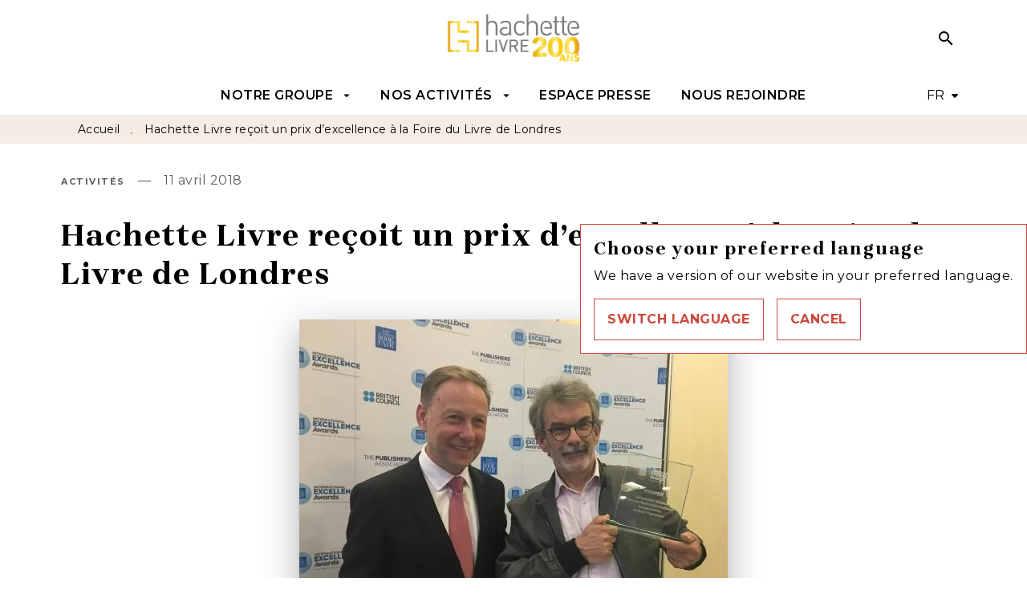

--- FILE ---
content_type: text/html
request_url: https://www.hachette.com/espace-presse/hachette-livre-recoit-un-prix-dexcellence-la-foire-du-livre-de-londres/
body_size: 55581
content:
<!DOCTYPE html><html lang="fr"><head><meta charSet="utf-8"/><meta name="viewport" content="width=device-width"/><meta name="next-head-count" content="2"/><link data-react-helmet="true" rel="canonical" href="https://www.hachette.com/espace-presse/hachette-livre-recoit-un-prix-dexcellence-la-foire-du-livre-de-londres/"/><link data-react-helmet="true" rel="preconnect" href="https://fonts.gstatic.com"/><link data-react-helmet="true" as="favicon" rel="shortcut icon" href="https://media.hachette.fr/11/2023-02/favicon-32x32.png"/><link data-react-helmet="true" rel="alternate" hrefLang="en" href="https://www.hachette.com/en/press/hachette-livre-awarded-excellence-award-2018-london-book-fair/"/><link data-react-helmet="true" rel="alternate" hrefLang="fr" href="https://www.hachette.com/espace-presse/hachette-livre-recoit-un-prix-dexcellence-la-foire-du-livre-de-londres/"/><link data-react-helmet="true" rel="alternate" hrefLang="x-default" href="https://www.hachette.com/en/press/hachette-livre-awarded-excellence-award-2018-london-book-fair/"/><meta data-react-helmet="true" name="title" content="Hachette Livre reçoit un prix d’excellence à la Foire du Livre de Londres | Hachette.com"/><meta data-react-helmet="true" name="description" content="Le mardi 10 avril 2018, lors de l’ouverture de la Foire du Livre de Londres, Hachette Livre s’est vu décerner le prix Accessible Books Consortium Inte"/><meta data-react-helmet="true" name="tdm-reservation" content="1"/><meta data-react-helmet="true" property="og:type" content="website"/><meta data-react-helmet="true" property="og:url" content="https://www.hachette.com/espace-presse/hachette-livre-recoit-un-prix-dexcellence-la-foire-du-livre-de-londres/"/><meta data-react-helmet="true" property="og:title" content="Hachette Livre reçoit un prix d’excellence à la Foire du Livre de Londres | Hachette.com"/><meta data-react-helmet="true" property="og:description" content="Le mardi 10 avril 2018, lors de l’ouverture de la Foire du Livre de Londres, Hachette Livre s’est vu décerner le prix Accessible Books Consortium Inte"/><meta data-react-helmet="true" property="og:image" content="https://media.hachette.fr/fit-in/1200x627/11/2022-11/excellenceaward2-534x467.jpeg"/><meta data-react-helmet="true" property="twitter:card" content="summary_large_image"/><meta data-react-helmet="true" property="twitter:url" content="https://www.hachette.com/espace-presse/hachette-livre-recoit-un-prix-dexcellence-la-foire-du-livre-de-londres/"/><meta data-react-helmet="true" property="twitter:title" content="Hachette Livre reçoit un prix d’excellence à la Foire du Livre de Londres | Hachette.com"/><meta data-react-helmet="true" property="twitter:description" content="Le mardi 10 avril 2018, lors de l’ouverture de la Foire du Livre de Londres, Hachette Livre s’est vu décerner le prix Accessible Books Consortium Inte"/><meta data-react-helmet="true" property="twitter:image" content="https://media.hachette.fr/fit-in/1200x627/11/2022-11/excellenceaward2-534x467.jpeg"/><script data-react-helmet="true" type="application/ld+json">{"@context":"https://schema.org","@type":"Article","headline":"Hachette Livre reçoit un prix d’excellence à la Foire du Livre de Londres","image":"https://media.hachette.fr/fit-in/fit-in/800x800/11/2022-11/excellenceaward2-534x467.jpeg","datePublished":null,"description":"<p>Le mardi 10 avril 2018, lors de l’ouverture de la Foire du Livre de Londres, Hachette Livre s’est vu décerner le prix Accessible Books Consortium International Excellence Award: Publisher.</p>","publisher":{"@type":"Organization","name":"Hachette.com","logo":{"@type":"ImageObject","url":"https://media.hachette.fr/11/2026-01/Hachette-200ANS-logo-officiel-FR-couleurs_v2.png"},"url":"https://www.hachette.com"}}</script><title data-react-helmet="true">Hachette Livre reçoit un prix d’excellence à la Foire du Livre de Londres | Hachette.com</title><link rel="preload" href="/_next/static/css/30bb7ba8624ffc69.css" as="style"/><link rel="stylesheet" href="/_next/static/css/30bb7ba8624ffc69.css" data-n-g=""/><noscript data-n-css=""></noscript><script defer="" nomodule="" src="/_next/static/chunks/polyfills-c67a75d1b6f99dc8.js"></script><script src="/_next/static/chunks/webpack-9765523b66355ddf.js" defer=""></script><script src="/_next/static/chunks/framework-91f7956f9c79db49.js" defer=""></script><script src="/_next/static/chunks/main-5f95ec88460df6da.js" defer=""></script><script src="/_next/static/chunks/pages/_app-527177a87d243005.js" defer=""></script><script src="/_next/static/chunks/5047-bbda3de55e25c97e.js" defer=""></script><script src="/_next/static/chunks/pages/%5B...id%5D-0c2c802db1ac62ed.js" defer=""></script><script src="/_next/static/build-prod-11-41515/_buildManifest.js" defer=""></script><script src="/_next/static/build-prod-11-41515/_ssgManifest.js" defer=""></script><style id="jss-server-side">.MuiSvgIcon-root {
  fill: currentColor;
  width: 1em;
  height: 1em;
  display: inline-block;
  font-size: 1.7142857142857142rem;
  transition: fill 200ms cubic-bezier(0.4, 0, 0.2, 1) 0ms;
  flex-shrink: 0;
  user-select: none;
}
.MuiSvgIcon-colorPrimary {
  color: #CC493D;
}
.MuiSvgIcon-colorSecondary {
  color: #F5ECE3;
}
.MuiSvgIcon-colorAction {
  color: rgba(0, 0, 0, 0.54);
}
.MuiSvgIcon-colorError {
  color: #FF1840;
}
.MuiSvgIcon-colorDisabled {
  color: rgba(0, 0, 0, 0.4);
}
.MuiSvgIcon-fontSizeInherit {
  font-size: inherit;
}
.MuiSvgIcon-fontSizeSmall {
  font-size: 1.4285714285714284rem;
}
.MuiSvgIcon-fontSizeLarge {
  font-size: 2.5rem;
}
.MuiButtonBase-root {
  color: inherit;
  border: 0;
  cursor: pointer;
  margin: 0;
  display: inline-flex;
  outline: 0;
  padding: 0;
  position: relative;
  align-items: center;
  user-select: none;
  border-radius: 0;
  vertical-align: middle;
  -moz-appearance: none;
  justify-content: center;
  text-decoration: none;
  background-color: transparent;
  -webkit-appearance: none;
  -webkit-tap-highlight-color: transparent;
}
.MuiButtonBase-root::-moz-focus-inner {
  border-style: none;
}
.MuiButtonBase-root.Mui-disabled {
  cursor: default;
  pointer-events: none;
}
@media print {
  .MuiButtonBase-root {
    color-adjust: exact;
  }
}
  .MuiIconButton-root {
    flex: 0 0 auto;
    color: rgba(0, 0, 0, 0.54);
    padding: 12px;
    overflow: visible;
    font-size: 1.7142857142857142rem;
    text-align: center;
    transition: background-color 150ms cubic-bezier(0.4, 0, 0.2, 1) 0ms;
    border-radius: 50%;
  }
  .MuiIconButton-root:hover {
    background-color: rgba(0, 0, 0, 0);
  }
  .MuiIconButton-root.Mui-disabled {
    color: rgba(0, 0, 0, 0.4);
    background-color: transparent;
  }
@media (hover: none) {
  .MuiIconButton-root:hover {
    background-color: transparent;
  }
}
  .MuiIconButton-edgeStart {
    margin-left: -12px;
  }
  .MuiIconButton-sizeSmall.MuiIconButton-edgeStart {
    margin-left: -3px;
  }
  .MuiIconButton-edgeEnd {
    margin-right: -12px;
  }
  .MuiIconButton-sizeSmall.MuiIconButton-edgeEnd {
    margin-right: -3px;
  }
  .MuiIconButton-colorInherit {
    color: inherit;
  }
  .MuiIconButton-colorPrimary {
    color: #CC493D;
  }
  .MuiIconButton-colorPrimary:hover {
    background-color: rgba(204, 73, 61, 0);
  }
@media (hover: none) {
  .MuiIconButton-colorPrimary:hover {
    background-color: transparent;
  }
}
  .MuiIconButton-colorSecondary {
    color: #F5ECE3;
  }
  .MuiIconButton-colorSecondary:hover {
    background-color: rgba(245, 236, 227, 0);
  }
@media (hover: none) {
  .MuiIconButton-colorSecondary:hover {
    background-color: transparent;
  }
}
  .MuiIconButton-sizeSmall {
    padding: 3px;
    font-size: 1.2857142857142856rem;
  }
  .MuiIconButton-label {
    width: 100%;
    display: flex;
    align-items: inherit;
    justify-content: inherit;
  }

  .jss1 {
    margin-bottom: 16px;
  }
  .jss2 {
    display: flex;
    align-items: center;
    margin-bottom: 8px;
  }
  .jss3 {
    display: flex;
    margin-right: 16px;
  }
  .jss4 {
    display: flex;
    align-items: center;
  }
  .jss5 {
    display: flex;
    margin-right: 16px;
  }
  .MuiTypography-root {
    margin: 0;
  }
  .MuiTypography-body2 {
    font-size: 1.0625rem;
    font-family: 'Montserrat', sans-serif;
    font-weight: 500;
    line-height: 1.55;
    letter-spacing: 0.27px;
  }
@media (min-width:600px) {
  .MuiTypography-body2 {
    font-size: 1.129rem;
  }
}
@media (min-width:960px) {
  .MuiTypography-body2 {
    font-size: 1.129rem;
  }
}
@media (min-width:1176px) {
  .MuiTypography-body2 {
    font-size: 1.129rem;
  }
}
  .MuiTypography-body1 {
    font-size: 16px;
    font-family: 'Montserrat', sans-serif;
    font-weight: 400;
    line-height: 1.55;
    letter-spacing: 0.53px;
  }
  .MuiTypography-caption {
    color: rgba(0,0,0,0.64);
    font-size: 16px;
    font-family: 'Montserrat', sans-serif;
    font-weight: 400;
    line-height: 1.33;
    letter-spacing: 0.3px;
  }
  .MuiTypography-button {
    font-size: 16px;
    font-family: 'Montserrat', sans-serif;
    font-weight: 700;
    line-height: 1.143;
    letter-spacing: 0.5px;
    text-transform: uppercase;
  }
  .MuiTypography-h1 {
    font-size: 1.75rem;
    font-family: 'Brygada 1918', serif;
    font-weight: 700;
    line-height: 1.25;
    letter-spacing: 2px;
  }
@media (min-width:600px) {
  .MuiTypography-h1 {
    font-size: 2.2rem;
  }
}
@media (min-width:960px) {
  .MuiTypography-h1 {
    font-size: 2.4rem;
  }
}
@media (min-width:1176px) {
  .MuiTypography-h1 {
    font-size: 2.4rem;
  }
}
  .MuiTypography-h2 {
    font-size: 1.5625rem;
    font-family: 'Brygada 1918', serif;
    font-weight: 700;
    line-height: 1.25;
    letter-spacing: 2px;
  }
@media (min-width:600px) {
  .MuiTypography-h2 {
    font-size: 1.8rem;
  }
}
@media (min-width:960px) {
  .MuiTypography-h2 {
    font-size: 2rem;
  }
}
@media (min-width:1176px) {
  .MuiTypography-h2 {
    font-size: 2.2rem;
  }
}
  .MuiTypography-h3 {
    font-size: 1.4375rem;
    font-family: 'Brygada 1918', serif;
    font-weight: 700;
    line-height: 1.25;
    letter-spacing: 2px;
  }
@media (min-width:600px) {
  .MuiTypography-h3 {
    font-size: 1.6rem;
  }
}
@media (min-width:960px) {
  .MuiTypography-h3 {
    font-size: 1.8rem;
  }
}
@media (min-width:1176px) {
  .MuiTypography-h3 {
    font-size: 1.8rem;
  }
}
  .MuiTypography-h4 {
    font-size: 1.25rem;
    font-family: 'Brygada 1918', serif;
    font-weight: 700;
    line-height: 1.25;
    letter-spacing: 2px;
  }
@media (min-width:600px) {
  .MuiTypography-h4 {
    font-size: 1.4rem;
  }
}
@media (min-width:960px) {
  .MuiTypography-h4 {
    font-size: 1.4rem;
  }
}
@media (min-width:1176px) {
  .MuiTypography-h4 {
    font-size: 1.4rem;
  }
}
  .MuiTypography-h5 {
    font-size: 1.125rem;
    font-family: 'Brygada 1918', serif;
    font-weight: 700;
    line-height: 1.33;
    letter-spacing: 2px;
  }
@media (min-width:600px) {
  .MuiTypography-h5 {
    font-size: 1.1278rem;
  }
}
@media (min-width:960px) {
  .MuiTypography-h5 {
    font-size: 1.3158rem;
  }
}
@media (min-width:1176px) {
  .MuiTypography-h5 {
    font-size: 1.3158rem;
  }
}
  .MuiTypography-h6 {
    font-size: 14px;
    font-family: 'Brygada 1918', serif;
    font-weight: 700;
    line-height: 22px;
    letter-spacing: 0.1em;
  }
  .MuiTypography-subtitle1 {
    font-size: 1.1875rem;
    font-family: 'Montserrat', sans-serif;
    font-weight: 400;
    line-height: 1.55;
    letter-spacing: 0.15px;
  }
@media (min-width:600px) {
  .MuiTypography-subtitle1 {
    font-size: 1.2903rem;
  }
}
@media (min-width:960px) {
  .MuiTypography-subtitle1 {
    font-size: 1.2903rem;
  }
}
@media (min-width:1176px) {
  .MuiTypography-subtitle1 {
    font-size: 1.4516rem;
  }
}
  .MuiTypography-subtitle2 {
    font-size: 1.0625rem;
    font-family: 'Montserrat', sans-serif;
    font-weight: 400;
    line-height: 1.55;
    letter-spacing: 0.16px;
  }
@media (min-width:600px) {
  .MuiTypography-subtitle2 {
    font-size: 1.129rem;
  }
}
@media (min-width:960px) {
  .MuiTypography-subtitle2 {
    font-size: 1.129rem;
  }
}
@media (min-width:1176px) {
  .MuiTypography-subtitle2 {
    font-size: 1.129rem;
  }
}
  .MuiTypography-overline {
    font-size: 13px;
    font-family: 'Montserrat', sans-serif;
    font-weight: 700;
    line-height: 1.6;
    letter-spacing: 1.5px;
    text-transform: uppercase;
  }
  .MuiTypography-srOnly {
    width: 1px;
    height: 1px;
    overflow: hidden;
    position: absolute;
  }
  .MuiTypography-alignLeft {
    text-align: left;
  }
  .MuiTypography-alignCenter {
    text-align: center;
  }
  .MuiTypography-alignRight {
    text-align: right;
  }
  .MuiTypography-alignJustify {
    text-align: justify;
  }
  .MuiTypography-noWrap {
    overflow: hidden;
    white-space: nowrap;
    text-overflow: ellipsis;
  }
  .MuiTypography-gutterBottom {
    margin-bottom: 0.35em;
  }
  .MuiTypography-paragraph {
    margin-bottom: 16px;
  }
  .MuiTypography-colorInherit {
    color: inherit;
  }
  .MuiTypography-colorPrimary {
    color: #CC493D;
  }
  .MuiTypography-colorSecondary {
    color: #F5ECE3;
  }
  .MuiTypography-colorTextPrimary {
    color: #000000;
  }
  .MuiTypography-colorTextSecondary {
    color: #5C5C5C;
  }
  .MuiTypography-colorError {
    color: #FF1840;
  }
  .MuiTypography-displayInline {
    display: inline;
  }
  .MuiTypography-displayBlock {
    display: block;
  }
  .MuiBreadcrumbs-root {
    color: #000000;
    font-size: 12px;
  }
  .MuiBreadcrumbs-ol {
    margin: 0;
    display: flex;
    padding: 0;
    flex-wrap: wrap;
    list-style: none;
    align-items: center;
  }
  .MuiBreadcrumbs-separator {
    color: #CC493D;
    display: flex;
    transform: translateY(3px);
    margin-left: 8px;
    user-select: none;
    margin-right: 8px;
    vertical-align: middle;
  }
  .MuiButton-root {
    color: #000000;
    padding: 6px 16px;
    font-size: 16px;
    min-width: 64px;
    box-sizing: border-box;
    min-height: 36px;
    transition: background-color 250ms cubic-bezier(0.4, 0, 0.2, 1) 0ms,box-shadow 250ms cubic-bezier(0.4, 0, 0.2, 1) 0ms,border 250ms cubic-bezier(0.4, 0, 0.2, 1) 0ms;
    font-family: 'Montserrat', sans-serif;
    font-weight: 700;
    line-height: 1.143;
    padding-left: 18px;
    border-radius: 4px;
    padding-right: 18px;
    letter-spacing: 0.5px;
    text-transform: uppercase;
  }
  .MuiButton-root:hover {
    text-decoration: none;
    background-color: rgba(0, 0, 0, 0);
  }
  .MuiButton-root.Mui-disabled {
    color: rgba(0, 0, 0, 0.4);
  }
@media (hover: none) {
  .MuiButton-root:hover {
    background-color: transparent;
  }
}
  .MuiButton-root:hover.Mui-disabled {
    background-color: transparent;
  }
  .MuiButton-label {
    width: 100%;
    display: inherit;
    align-items: inherit;
    justify-content: inherit;
  }
  .MuiButton-text {
    color: rgba(0, 0, 0, 1);
    opacity: 1;
    padding: 6px 8px;
  }
  .MuiButton-text:hover {
    opacity: 1;
  }
  .MuiButton-textPrimary {
    color: #CC493D;
  }
  .MuiButton-textPrimary:hover {
    background-color: rgba(204, 73, 61, 0);
  }
@media (hover: none) {
  .MuiButton-textPrimary:hover {
    background-color: transparent;
  }
}
  .MuiButton-textSecondary {
    color: #F5ECE3;
  }
  .MuiButton-textSecondary:hover {
    background-color: rgba(245, 236, 227, 0);
  }
@media (hover: none) {
  .MuiButton-textSecondary:hover {
    background-color: transparent;
  }
}
  .MuiButton-outlined {
    color: #CC493D;
    border: 1px solid rgba(0, 0, 0, 0.23);
    padding: 16px;
    box-shadow: none;
    border-color: #CC493D;
    border-radius: 0px;
    background-color: transparent;
  }
  .MuiButton-outlined.Mui-disabled {
    border: 1px solid rgba(0, 0, 0, 0.2);
  }
  .MuiButton-outlinedPrimary {
    color: #fff;
    border: 1px solid rgba(204, 73, 61, 0.5);
    border-color: #fff;
  }
  .MuiButton-outlinedPrimary:hover {
    color: #fff;
    border: 1px solid #CC493D;
    box-shadow: none;
    border-color: #fff;
    background-color: rgba(0, 0, 0, 0.1);
  }
  .MuiButton-outlinedPrimary:focus {
    color: #fff;
    box-shadow: none;
    border-color: #CC493D;
    background-color: rgba(0, 0, 0, 0.10);
  }
  .MuiButton-outlinedPrimary.Mui-disabled {
    opacity: 0.5;
  }
@media (hover: none) {
  .MuiButton-outlinedPrimary:hover {
    background-color: transparent;
  }
}
  .MuiButton-outlinedSecondary {
    color: #CC493D;
    border: 1px solid rgba(245, 236, 227, 0.5);
    border-color: #CC493D;
  }
  .MuiButton-outlinedSecondary:hover {
    color: #B63B30;
    border: 1px solid #F5ECE3;
    box-shadow: none;
    border-color: #B63B30;
    background-color: rgba(182, 59, 48, 0.10);
  }
  .MuiButton-outlinedSecondary.Mui-disabled {
    color: rgba(255, 255, 255, 0.40);
    border: 1px solid rgba(0, 0, 0, 0.4);
    background-color: #F5ECE3;
  }
  .MuiButton-outlinedSecondary:focus {
    0: b;
    1: u;
    2: t;
    3: t;
    4: o;
    5: n;
    6: s;
    7: .;
    8: o;
    9: u;
    10: t;
    11: l;
    12: i;
    13: n;
    14: e;
    15: d;
    16: S;
    17: e;
    18: c;
    19: o;
    20: n;
    21: d;
    22: a;
    23: r;
    24: y;
    25: .;
    26: h;
    27: o;
    28: v;
    29: e;
    30: r;
  }
  .MuiButton-outlinedSecondary .MuiTouchRipple-child {
    background-color: #f5f5f5;
  }
  .MuiButton-outlinedSecondary  {
    -mui-touch-ripple-child: [object Object];
  }
@media (hover: none) {
  .MuiButton-outlinedSecondary:hover {
    background-color: transparent;
  }
}
  .MuiButton-contained {
    color: #CC493D;
    border: 1px solid;
    padding: 20px;
    box-shadow: none;
    border-color: #CC493D;
    border-radius: 0px;
    background-color: transparent;
  }
  .MuiButton-contained:hover {
    color: #CC493D;
    box-shadow: 0px 2px 4px -1px rgba(0,0,0,0.2),0px 4px 5px 0px rgba(0,0,0,0.14),0px 1px 10px 0px rgba(0,0,0,0.12);
    border-color: #CC493D;
    background-color: transparent;
  }
  .MuiButton-contained.Mui-focusVisible {
    box-shadow: 0px 3px 5px -1px rgba(0,0,0,0.2),0px 6px 10px 0px rgba(0,0,0,0.14),0px 1px 18px 0px rgba(0,0,0,0.12);
  }
  .MuiButton-contained:active {
    box-shadow: 0px 5px 5px -3px rgba(0,0,0,0.2),0px 8px 10px 1px rgba(0,0,0,0.14),0px 3px 14px 2px rgba(0,0,0,0.12);
  }
  .MuiButton-contained.Mui-disabled {
    color: rgba(0, 0, 0, 0.4);
    box-shadow: none;
    background-color: rgba(0, 0, 0, 0.2);
  }
@media (hover: none) {
  .MuiButton-contained:hover {
    box-shadow: 0px 3px 1px -2px rgba(0,0,0,0.2),0px 2px 2px 0px rgba(0,0,0,0.14),0px 1px 5px 0px rgba(0,0,0,0.12);
    background-color: #e0e0e0;
  }
}
  .MuiButton-contained:hover.Mui-disabled {
    background-color: rgba(0, 0, 0, 0.2);
  }
  .MuiButton-containedPrimary {
    color: #fff;
    box-shadow: none;
    background-color: #CC493D;
  }
  .MuiButton-containedPrimary:hover {
    color: #fff;
    background: linear-gradient(#CC493D, #CC493D);;
    box-shadow: 0px 2px 4px -1px rgba(0,0,0,0.2),0px 4px 5px 0px rgba(0,0,0,0.14),0px 1px 10px 0px rgba(0,0,0,0.12);
    background-color: transparent;
  }
  .MuiButton-containedPrimary .MuiTouchRipple-child {
    background-color: #CC493D;
  }
  .MuiButton-containedPrimary.Mui-disabled {
    color: rgba(0, 0, 0, 0.40);
    background-color: #CC493D;
  }
  .MuiButton-containedPrimary:focus {
    background-color: #CC493D;
  }
  .MuiButton-containedPrimary  {
    -mui-touch-ripple-child: [object Object];
  }
@media (hover: none) {
  .MuiButton-containedPrimary:hover {
    background-color: #CC493D;
  }
}
  .MuiButton-containedSecondary {
    color: #000000;
    box-shadow: none;
    background-color: #F5ECE3;
  }
  .MuiButton-containedSecondary:hover {
    color: #000000;
    background: linear-gradient(#F5ECE3, #F5ECE3);;
    box-shadow: 0px 2px 4px -1px rgba(0,0,0,0.2),0px 4px 5px 0px rgba(0,0,0,0.14),0px 1px 10px 0px rgba(0,0,0,0.12);
    background-color: transparent;
  }
  .MuiButton-containedSecondary.Mui-disabled {
    color: rgba(0, 0, 0, 0.40);
    background-color: #F5ECE3;
  }
  .MuiButton-containedSecondary:focus {
    color: #000000;
    box-shadow: 0px 2px 4px -1px rgba(0,0,0,0.2),0px 4px 5px 0px rgba(0,0,0,0.14),0px 1px 10px 0px rgba(0,0,0,0.12);
    background-color: #F5ECE3;
  }
  .MuiButton-containedSecondary .MuiTouchRipple-child {
    background-color: #F9F9FA;
  }
  .MuiButton-containedSecondary  {
    -mui-touch-ripple-child: [object Object];
  }
@media (hover: none) {
  .MuiButton-containedSecondary:hover {
    background-color: #F5ECE3;
  }
}
  .MuiButton-disableElevation {
    box-shadow: none;
  }
  .MuiButton-disableElevation:hover {
    box-shadow: none;
  }
  .MuiButton-disableElevation.Mui-focusVisible {
    box-shadow: none;
  }
  .MuiButton-disableElevation:active {
    box-shadow: none;
  }
  .MuiButton-disableElevation.Mui-disabled {
    box-shadow: none;
  }
  .MuiButton-colorInherit {
    color: inherit;
    border-color: currentColor;
  }
  .MuiButton-textSizeSmall {
    padding: 4px 5px;
    font-size: 0.9285714285714285rem;
  }
  .MuiButton-textSizeLarge {
    padding: 8px 11px;
    font-size: 1.0714285714285714rem;
  }
  .MuiButton-outlinedSizeSmall {
    padding: 3px 9px;
    font-size: 0.9285714285714285rem;
  }
  .MuiButton-outlinedSizeLarge {
    padding: 7px 21px;
    font-size: 1.0714285714285714rem;
  }
  .MuiButton-containedSizeSmall {
    padding: 4px 10px;
    font-size: 0.9285714285714285rem;
  }
  .MuiButton-containedSizeLarge {
    padding: 8px 22px;
    font-size: 1.0714285714285714rem;
  }
  .MuiButton-fullWidth {
    width: 100%;
  }
  .MuiButton-startIcon {
    display: inherit;
    margin-left: -4px;
    margin-right: 8px;
  }
  .MuiButton-startIcon.MuiButton-iconSizeSmall {
    margin-left: -2px;
  }
  .MuiButton-endIcon {
    display: inherit;
    margin-left: 8px;
    margin-right: -4px;
  }
  .MuiButton-endIcon.MuiButton-iconSizeSmall {
    margin-right: -2px;
  }
  .MuiButton-iconSizeSmall > *:first-child {
    font-size: 18px;
  }
  .MuiButton-iconSizeMedium > *:first-child {
    font-size: 20px;
  }
  .MuiButton-iconSizeLarge > *:first-child {
    font-size: 22px;
  }
  .MuiContainer-root {
    width: 100%;
    display: block;
    box-sizing: border-box;
    margin-left: auto;
    margin-right: auto;
    padding-left: 16px;
    padding-right: 16px;
  }
@media (min-width:600px) {
  .MuiContainer-root {
    padding-left: 24px;
    padding-right: 24px;
  }
}
  .MuiContainer-disableGutters {
    padding-left: 0;
    padding-right: 0;
  }
@media (min-width:600px) {
  .MuiContainer-fixed {
    max-width: 600px;
  }
}
@media (min-width:936px) {
  .MuiContainer-fixed {
    max-width: 936px;
  }
}
@media (min-width:960px) {
  .MuiContainer-fixed {
    max-width: 960px;
  }
}
@media (min-width:1176px) {
  .MuiContainer-fixed {
    max-width: 1176px;
  }
}
@media (min-width:1512px) {
  .MuiContainer-fixed {
    max-width: 1512px;
  }
}
@media (min-width:0px) {
  .MuiContainer-maxWidthXs {
    max-width: 444px;
  }
}
@media (min-width:600px) {
  .MuiContainer-maxWidthSm {
    max-width: 600px;
  }
}
@media (min-width:960px) {
  .MuiContainer-maxWidthMd {
    max-width: 960px;
  }
}
@media (min-width:1176px) {
  .MuiContainer-maxWidthLg {
    max-width: 1176px;
  }
}
@media (min-width:1512px) {
  .MuiContainer-maxWidthXl {
    max-width: 1512px;
  }
}
  html {
    box-sizing: border-box;
    -webkit-font-smoothing: antialiased;
    -moz-osx-font-smoothing: grayscale;
  }
  *, *::before, *::after {
    box-sizing: inherit;
  }
  strong, b {
    font-weight: 800;
  }
  body {
    color: #000000;
    margin: 0;
    font-size: 1.0625rem;
    font-family: 'Montserrat', sans-serif;
    font-weight: 500;
    line-height: 1.55;
    letter-spacing: 0.27px;
    background-color: #fff;
  }
@media (min-width:600px) {
  body {
    font-size: 1.129rem;
  }
}
@media (min-width:960px) {
  body {
    font-size: 1.129rem;
  }
}
@media (min-width:1176px) {
  body {
    font-size: 1.129rem;
  }
}
@media print {
  body {
    background-color: #fff;
  }
}
  body::backdrop {
    background-color: #fff;
  }
  .MuiDrawer-docked {
    flex: 0 0 auto;
  }
  .MuiDrawer-paper {
    top: 0;
    flex: 1 0 auto;
    height: 100%;
    display: flex;
    outline: 0;
    z-index: 1200;
    position: fixed;
    overflow-y: auto;
    flex-direction: column;
    -webkit-overflow-scrolling: touch;
  }
  .MuiDrawer-paperAnchorLeft {
    left: 0;
    right: auto;
  }
  .MuiDrawer-paperAnchorRight {
    left: auto;
    right: 0;
  }
  .MuiDrawer-paperAnchorTop {
    top: 0;
    left: 0;
    right: 0;
    bottom: auto;
    height: auto;
    max-height: 100%;
  }
  .MuiDrawer-paperAnchorBottom {
    top: auto;
    left: 0;
    right: 0;
    bottom: 0;
    height: auto;
    max-height: 100%;
  }
  .MuiDrawer-paperAnchorDockedLeft {
    border-right: 1px solid #ABBEB6;
  }
  .MuiDrawer-paperAnchorDockedTop {
    border-bottom: 1px solid #ABBEB6;
  }
  .MuiDrawer-paperAnchorDockedRight {
    border-left: 1px solid #ABBEB6;
  }
  .MuiDrawer-paperAnchorDockedBottom {
    border-top: 1px solid #ABBEB6;
  }
@keyframes mui-auto-fill {}
@keyframes mui-auto-fill-cancel {}
  .MuiInputBase-root {
    color: #000000;
    cursor: text;
    display: inline-flex;
    position: relative;
    font-size: 16px;
    box-sizing: border-box;
    align-items: center;
    font-family: 'Montserrat', sans-serif;
    font-weight: 400;
    line-height: 1.1876em;
    letter-spacing: 0.53px;
  }
  .MuiInputBase-root.Mui-disabled {
    color: rgba(0, 0, 0, 0.38);
    cursor: default;
  }
  .MuiInputBase-multiline {
    padding: 6px 0 7px;
  }
  .MuiInputBase-multiline.MuiInputBase-marginDense {
    padding-top: 3px;
  }
  .MuiInputBase-fullWidth {
    width: 100%;
  }
  .MuiInputBase-input {
    font: inherit;
    color: currentColor;
    width: 100%;
    border: 0;
    height: 1.1876em;
    margin: 0;
    display: block;
    padding: 6px 0 7px;
    min-width: 0;
    background: none;
    box-sizing: content-box;
    animation-name: mui-auto-fill-cancel;
    letter-spacing: inherit;
    animation-duration: 10ms;
    -webkit-tap-highlight-color: transparent;
  }
  .MuiInputBase-input::-webkit-input-placeholder {
    color: currentColor;
    opacity: 0.42;
    transition: opacity 200ms cubic-bezier(0.4, 0, 0.2, 1) 0ms;
  }
  .MuiInputBase-input::-moz-placeholder {
    color: currentColor;
    opacity: 0.42;
    transition: opacity 200ms cubic-bezier(0.4, 0, 0.2, 1) 0ms;
  }
  .MuiInputBase-input:-ms-input-placeholder {
    color: currentColor;
    opacity: 0.42;
    transition: opacity 200ms cubic-bezier(0.4, 0, 0.2, 1) 0ms;
  }
  .MuiInputBase-input::-ms-input-placeholder {
    color: currentColor;
    opacity: 0.42;
    transition: opacity 200ms cubic-bezier(0.4, 0, 0.2, 1) 0ms;
  }
  .MuiInputBase-input:focus {
    outline: 0;
  }
  .MuiInputBase-input:invalid {
    box-shadow: none;
  }
  .MuiInputBase-input::-webkit-search-decoration {
    -webkit-appearance: none;
  }
  .MuiInputBase-input.Mui-disabled {
    opacity: 1;
  }
  .MuiInputBase-input:-webkit-autofill {
    animation-name: mui-auto-fill;
    animation-duration: 5000s;
  }
  label[data-shrink=false] + .MuiInputBase-formControl .MuiInputBase-input::-webkit-input-placeholder {
    opacity: 0 !important;
  }
  label[data-shrink=false] + .MuiInputBase-formControl .MuiInputBase-input::-moz-placeholder {
    opacity: 0 !important;
  }
  label[data-shrink=false] + .MuiInputBase-formControl .MuiInputBase-input:-ms-input-placeholder {
    opacity: 0 !important;
  }
  label[data-shrink=false] + .MuiInputBase-formControl .MuiInputBase-input::-ms-input-placeholder {
    opacity: 0 !important;
  }
  label[data-shrink=false] + .MuiInputBase-formControl .MuiInputBase-input:focus::-webkit-input-placeholder {
    opacity: 0.42;
  }
  label[data-shrink=false] + .MuiInputBase-formControl .MuiInputBase-input:focus::-moz-placeholder {
    opacity: 0.42;
  }
  label[data-shrink=false] + .MuiInputBase-formControl .MuiInputBase-input:focus:-ms-input-placeholder {
    opacity: 0.42;
  }
  label[data-shrink=false] + .MuiInputBase-formControl .MuiInputBase-input:focus::-ms-input-placeholder {
    opacity: 0.42;
  }
  .MuiInputBase-inputMarginDense {
    padding-top: 3px;
  }
  .MuiInputBase-inputMultiline {
    height: auto;
    resize: none;
    padding: 0;
  }
  .MuiInputBase-inputTypeSearch {
    -moz-appearance: textfield;
    -webkit-appearance: textfield;
  }
  .MuiGrid-container {
    width: 100%;
    display: flex;
    flex-wrap: wrap;
    box-sizing: border-box;
  }
  .MuiGrid-item {
    margin: 0;
    box-sizing: border-box;
  }
  .MuiGrid-zeroMinWidth {
    min-width: 0;
  }
  .MuiGrid-direction-xs-column {
    flex-direction: column;
  }
  .MuiGrid-direction-xs-column-reverse {
    flex-direction: column-reverse;
  }
  .MuiGrid-direction-xs-row-reverse {
    flex-direction: row-reverse;
  }
  .MuiGrid-wrap-xs-nowrap {
    flex-wrap: nowrap;
  }
  .MuiGrid-wrap-xs-wrap-reverse {
    flex-wrap: wrap-reverse;
  }
  .MuiGrid-align-items-xs-center {
    align-items: center;
  }
  .MuiGrid-align-items-xs-flex-start {
    align-items: flex-start;
  }
  .MuiGrid-align-items-xs-flex-end {
    align-items: flex-end;
  }
  .MuiGrid-align-items-xs-baseline {
    align-items: baseline;
  }
  .MuiGrid-align-content-xs-center {
    align-content: center;
  }
  .MuiGrid-align-content-xs-flex-start {
    align-content: flex-start;
  }
  .MuiGrid-align-content-xs-flex-end {
    align-content: flex-end;
  }
  .MuiGrid-align-content-xs-space-between {
    align-content: space-between;
  }
  .MuiGrid-align-content-xs-space-around {
    align-content: space-around;
  }
  .MuiGrid-justify-content-xs-center {
    justify-content: center;
  }
  .MuiGrid-justify-content-xs-flex-end {
    justify-content: flex-end;
  }
  .MuiGrid-justify-content-xs-space-between {
    justify-content: space-between;
  }
  .MuiGrid-justify-content-xs-space-around {
    justify-content: space-around;
  }
  .MuiGrid-justify-content-xs-space-evenly {
    justify-content: space-evenly;
  }
  .MuiGrid-spacing-xs-1 {
    width: calc(100% + 8px);
    margin: -4px;
  }
  .MuiGrid-spacing-xs-1 > .MuiGrid-item {
    padding: 4px;
  }
  .MuiGrid-spacing-xs-2 {
    width: calc(100% + 16px);
    margin: -8px;
  }
  .MuiGrid-spacing-xs-2 > .MuiGrid-item {
    padding: 8px;
  }
  .MuiGrid-spacing-xs-3 {
    width: calc(100% + 24px);
    margin: -12px;
  }
  .MuiGrid-spacing-xs-3 > .MuiGrid-item {
    padding: 12px;
  }
  .MuiGrid-spacing-xs-4 {
    width: calc(100% + 32px);
    margin: -16px;
  }
  .MuiGrid-spacing-xs-4 > .MuiGrid-item {
    padding: 16px;
  }
  .MuiGrid-spacing-xs-5 {
    width: calc(100% + 40px);
    margin: -20px;
  }
  .MuiGrid-spacing-xs-5 > .MuiGrid-item {
    padding: 20px;
  }
  .MuiGrid-spacing-xs-6 {
    width: calc(100% + 48px);
    margin: -24px;
  }
  .MuiGrid-spacing-xs-6 > .MuiGrid-item {
    padding: 24px;
  }
  .MuiGrid-spacing-xs-7 {
    width: calc(100% + 56px);
    margin: -28px;
  }
  .MuiGrid-spacing-xs-7 > .MuiGrid-item {
    padding: 28px;
  }
  .MuiGrid-spacing-xs-8 {
    width: calc(100% + 64px);
    margin: -32px;
  }
  .MuiGrid-spacing-xs-8 > .MuiGrid-item {
    padding: 32px;
  }
  .MuiGrid-spacing-xs-9 {
    width: calc(100% + 72px);
    margin: -36px;
  }
  .MuiGrid-spacing-xs-9 > .MuiGrid-item {
    padding: 36px;
  }
  .MuiGrid-spacing-xs-10 {
    width: calc(100% + 80px);
    margin: -40px;
  }
  .MuiGrid-spacing-xs-10 > .MuiGrid-item {
    padding: 40px;
  }
  .MuiGrid-grid-xs-auto {
    flex-grow: 0;
    max-width: none;
    flex-basis: auto;
  }
  .MuiGrid-grid-xs-true {
    flex-grow: 1;
    max-width: 100%;
    flex-basis: 0;
  }
  .MuiGrid-grid-xs-1 {
    flex-grow: 0;
    max-width: 8.333333%;
    flex-basis: 8.333333%;
  }
  .MuiGrid-grid-xs-2 {
    flex-grow: 0;
    max-width: 16.666667%;
    flex-basis: 16.666667%;
  }
  .MuiGrid-grid-xs-3 {
    flex-grow: 0;
    max-width: 25%;
    flex-basis: 25%;
  }
  .MuiGrid-grid-xs-4 {
    flex-grow: 0;
    max-width: 33.333333%;
    flex-basis: 33.333333%;
  }
  .MuiGrid-grid-xs-5 {
    flex-grow: 0;
    max-width: 41.666667%;
    flex-basis: 41.666667%;
  }
  .MuiGrid-grid-xs-6 {
    flex-grow: 0;
    max-width: 50%;
    flex-basis: 50%;
  }
  .MuiGrid-grid-xs-7 {
    flex-grow: 0;
    max-width: 58.333333%;
    flex-basis: 58.333333%;
  }
  .MuiGrid-grid-xs-8 {
    flex-grow: 0;
    max-width: 66.666667%;
    flex-basis: 66.666667%;
  }
  .MuiGrid-grid-xs-9 {
    flex-grow: 0;
    max-width: 75%;
    flex-basis: 75%;
  }
  .MuiGrid-grid-xs-10 {
    flex-grow: 0;
    max-width: 83.333333%;
    flex-basis: 83.333333%;
  }
  .MuiGrid-grid-xs-11 {
    flex-grow: 0;
    max-width: 91.666667%;
    flex-basis: 91.666667%;
  }
  .MuiGrid-grid-xs-12 {
    flex-grow: 0;
    max-width: 100%;
    flex-basis: 100%;
  }
@media (min-width:600px) {
  .MuiGrid-grid-sm-auto {
    flex-grow: 0;
    max-width: none;
    flex-basis: auto;
  }
  .MuiGrid-grid-sm-true {
    flex-grow: 1;
    max-width: 100%;
    flex-basis: 0;
  }
  .MuiGrid-grid-sm-1 {
    flex-grow: 0;
    max-width: 8.333333%;
    flex-basis: 8.333333%;
  }
  .MuiGrid-grid-sm-2 {
    flex-grow: 0;
    max-width: 16.666667%;
    flex-basis: 16.666667%;
  }
  .MuiGrid-grid-sm-3 {
    flex-grow: 0;
    max-width: 25%;
    flex-basis: 25%;
  }
  .MuiGrid-grid-sm-4 {
    flex-grow: 0;
    max-width: 33.333333%;
    flex-basis: 33.333333%;
  }
  .MuiGrid-grid-sm-5 {
    flex-grow: 0;
    max-width: 41.666667%;
    flex-basis: 41.666667%;
  }
  .MuiGrid-grid-sm-6 {
    flex-grow: 0;
    max-width: 50%;
    flex-basis: 50%;
  }
  .MuiGrid-grid-sm-7 {
    flex-grow: 0;
    max-width: 58.333333%;
    flex-basis: 58.333333%;
  }
  .MuiGrid-grid-sm-8 {
    flex-grow: 0;
    max-width: 66.666667%;
    flex-basis: 66.666667%;
  }
  .MuiGrid-grid-sm-9 {
    flex-grow: 0;
    max-width: 75%;
    flex-basis: 75%;
  }
  .MuiGrid-grid-sm-10 {
    flex-grow: 0;
    max-width: 83.333333%;
    flex-basis: 83.333333%;
  }
  .MuiGrid-grid-sm-11 {
    flex-grow: 0;
    max-width: 91.666667%;
    flex-basis: 91.666667%;
  }
  .MuiGrid-grid-sm-12 {
    flex-grow: 0;
    max-width: 100%;
    flex-basis: 100%;
  }
}
@media (min-width:936px) {
  .MuiGrid-grid-form-auto {
    flex-grow: 0;
    max-width: none;
    flex-basis: auto;
  }
  .MuiGrid-grid-form-true {
    flex-grow: 1;
    max-width: 100%;
    flex-basis: 0;
  }
  .MuiGrid-grid-form-1 {
    flex-grow: 0;
    max-width: 8.333333%;
    flex-basis: 8.333333%;
  }
  .MuiGrid-grid-form-2 {
    flex-grow: 0;
    max-width: 16.666667%;
    flex-basis: 16.666667%;
  }
  .MuiGrid-grid-form-3 {
    flex-grow: 0;
    max-width: 25%;
    flex-basis: 25%;
  }
  .MuiGrid-grid-form-4 {
    flex-grow: 0;
    max-width: 33.333333%;
    flex-basis: 33.333333%;
  }
  .MuiGrid-grid-form-5 {
    flex-grow: 0;
    max-width: 41.666667%;
    flex-basis: 41.666667%;
  }
  .MuiGrid-grid-form-6 {
    flex-grow: 0;
    max-width: 50%;
    flex-basis: 50%;
  }
  .MuiGrid-grid-form-7 {
    flex-grow: 0;
    max-width: 58.333333%;
    flex-basis: 58.333333%;
  }
  .MuiGrid-grid-form-8 {
    flex-grow: 0;
    max-width: 66.666667%;
    flex-basis: 66.666667%;
  }
  .MuiGrid-grid-form-9 {
    flex-grow: 0;
    max-width: 75%;
    flex-basis: 75%;
  }
  .MuiGrid-grid-form-10 {
    flex-grow: 0;
    max-width: 83.333333%;
    flex-basis: 83.333333%;
  }
  .MuiGrid-grid-form-11 {
    flex-grow: 0;
    max-width: 91.666667%;
    flex-basis: 91.666667%;
  }
  .MuiGrid-grid-form-12 {
    flex-grow: 0;
    max-width: 100%;
    flex-basis: 100%;
  }
}
@media (min-width:960px) {
  .MuiGrid-grid-md-auto {
    flex-grow: 0;
    max-width: none;
    flex-basis: auto;
  }
  .MuiGrid-grid-md-true {
    flex-grow: 1;
    max-width: 100%;
    flex-basis: 0;
  }
  .MuiGrid-grid-md-1 {
    flex-grow: 0;
    max-width: 8.333333%;
    flex-basis: 8.333333%;
  }
  .MuiGrid-grid-md-2 {
    flex-grow: 0;
    max-width: 16.666667%;
    flex-basis: 16.666667%;
  }
  .MuiGrid-grid-md-3 {
    flex-grow: 0;
    max-width: 25%;
    flex-basis: 25%;
  }
  .MuiGrid-grid-md-4 {
    flex-grow: 0;
    max-width: 33.333333%;
    flex-basis: 33.333333%;
  }
  .MuiGrid-grid-md-5 {
    flex-grow: 0;
    max-width: 41.666667%;
    flex-basis: 41.666667%;
  }
  .MuiGrid-grid-md-6 {
    flex-grow: 0;
    max-width: 50%;
    flex-basis: 50%;
  }
  .MuiGrid-grid-md-7 {
    flex-grow: 0;
    max-width: 58.333333%;
    flex-basis: 58.333333%;
  }
  .MuiGrid-grid-md-8 {
    flex-grow: 0;
    max-width: 66.666667%;
    flex-basis: 66.666667%;
  }
  .MuiGrid-grid-md-9 {
    flex-grow: 0;
    max-width: 75%;
    flex-basis: 75%;
  }
  .MuiGrid-grid-md-10 {
    flex-grow: 0;
    max-width: 83.333333%;
    flex-basis: 83.333333%;
  }
  .MuiGrid-grid-md-11 {
    flex-grow: 0;
    max-width: 91.666667%;
    flex-basis: 91.666667%;
  }
  .MuiGrid-grid-md-12 {
    flex-grow: 0;
    max-width: 100%;
    flex-basis: 100%;
  }
}
@media (min-width:1176px) {
  .MuiGrid-grid-lg-auto {
    flex-grow: 0;
    max-width: none;
    flex-basis: auto;
  }
  .MuiGrid-grid-lg-true {
    flex-grow: 1;
    max-width: 100%;
    flex-basis: 0;
  }
  .MuiGrid-grid-lg-1 {
    flex-grow: 0;
    max-width: 8.333333%;
    flex-basis: 8.333333%;
  }
  .MuiGrid-grid-lg-2 {
    flex-grow: 0;
    max-width: 16.666667%;
    flex-basis: 16.666667%;
  }
  .MuiGrid-grid-lg-3 {
    flex-grow: 0;
    max-width: 25%;
    flex-basis: 25%;
  }
  .MuiGrid-grid-lg-4 {
    flex-grow: 0;
    max-width: 33.333333%;
    flex-basis: 33.333333%;
  }
  .MuiGrid-grid-lg-5 {
    flex-grow: 0;
    max-width: 41.666667%;
    flex-basis: 41.666667%;
  }
  .MuiGrid-grid-lg-6 {
    flex-grow: 0;
    max-width: 50%;
    flex-basis: 50%;
  }
  .MuiGrid-grid-lg-7 {
    flex-grow: 0;
    max-width: 58.333333%;
    flex-basis: 58.333333%;
  }
  .MuiGrid-grid-lg-8 {
    flex-grow: 0;
    max-width: 66.666667%;
    flex-basis: 66.666667%;
  }
  .MuiGrid-grid-lg-9 {
    flex-grow: 0;
    max-width: 75%;
    flex-basis: 75%;
  }
  .MuiGrid-grid-lg-10 {
    flex-grow: 0;
    max-width: 83.333333%;
    flex-basis: 83.333333%;
  }
  .MuiGrid-grid-lg-11 {
    flex-grow: 0;
    max-width: 91.666667%;
    flex-basis: 91.666667%;
  }
  .MuiGrid-grid-lg-12 {
    flex-grow: 0;
    max-width: 100%;
    flex-basis: 100%;
  }
}
@media (min-width:1512px) {
  .MuiGrid-grid-xl-auto {
    flex-grow: 0;
    max-width: none;
    flex-basis: auto;
  }
  .MuiGrid-grid-xl-true {
    flex-grow: 1;
    max-width: 100%;
    flex-basis: 0;
  }
  .MuiGrid-grid-xl-1 {
    flex-grow: 0;
    max-width: 8.333333%;
    flex-basis: 8.333333%;
  }
  .MuiGrid-grid-xl-2 {
    flex-grow: 0;
    max-width: 16.666667%;
    flex-basis: 16.666667%;
  }
  .MuiGrid-grid-xl-3 {
    flex-grow: 0;
    max-width: 25%;
    flex-basis: 25%;
  }
  .MuiGrid-grid-xl-4 {
    flex-grow: 0;
    max-width: 33.333333%;
    flex-basis: 33.333333%;
  }
  .MuiGrid-grid-xl-5 {
    flex-grow: 0;
    max-width: 41.666667%;
    flex-basis: 41.666667%;
  }
  .MuiGrid-grid-xl-6 {
    flex-grow: 0;
    max-width: 50%;
    flex-basis: 50%;
  }
  .MuiGrid-grid-xl-7 {
    flex-grow: 0;
    max-width: 58.333333%;
    flex-basis: 58.333333%;
  }
  .MuiGrid-grid-xl-8 {
    flex-grow: 0;
    max-width: 66.666667%;
    flex-basis: 66.666667%;
  }
  .MuiGrid-grid-xl-9 {
    flex-grow: 0;
    max-width: 75%;
    flex-basis: 75%;
  }
  .MuiGrid-grid-xl-10 {
    flex-grow: 0;
    max-width: 83.333333%;
    flex-basis: 83.333333%;
  }
  .MuiGrid-grid-xl-11 {
    flex-grow: 0;
    max-width: 91.666667%;
    flex-basis: 91.666667%;
  }
  .MuiGrid-grid-xl-12 {
    flex-grow: 0;
    max-width: 100%;
    flex-basis: 100%;
  }
}
  .MuiIcon-root {
    width: 1em;
    height: 1em;
    overflow: hidden;
    font-size: 1.7142857142857142rem;
    flex-shrink: 0;
    user-select: none;
  }
  .MuiIcon-colorPrimary {
    color: #CC493D;
  }
  .MuiIcon-colorSecondary {
    color: #F5ECE3;
  }
  .MuiIcon-colorAction {
    color: rgba(0, 0, 0, 0.54);
  }
  .MuiIcon-colorError {
    color: #FF1840;
  }
  .MuiIcon-colorDisabled {
    color: rgba(0, 0, 0, 0.4);
  }
  .MuiIcon-fontSizeInherit {
    font-size: inherit;
  }
  .MuiIcon-fontSizeSmall {
    font-size: 1.4285714285714284rem;
  }
  .MuiIcon-fontSizeLarge {
    font-size: 2.571428571428571rem;
  }
  .MuiInput-root {
    position: relative;
  }
  label + .MuiInput-formControl {
    margin-top: 16px;
  }
  .MuiInput-colorSecondary.MuiInput-underline:after {
    border-bottom-color: #F5ECE3;
  }
  .MuiInput-underline:after {
    left: 0;
    right: 0;
    bottom: 0;
    content: "";
    position: absolute;
    transform: scaleX(0);
    transition: transform 200ms cubic-bezier(0.0, 0, 0.2, 1) 0ms;
    border-bottom: 2px solid #CC493D;
    pointer-events: none;
  }
  .MuiInput-underline.Mui-focused:after {
    transform: scaleX(1);
  }
  .MuiInput-underline.Mui-error:after {
    transform: scaleX(1);
    border-bottom-color: #FF1840;
  }
  .MuiInput-underline:before {
    left: 0;
    right: 0;
    bottom: 0;
    content: "\00a0";
    position: absolute;
    transition: border-bottom-color 200ms cubic-bezier(0.4, 0, 0.2, 1) 0ms;
    border-bottom: 1px solid rgba(0, 0, 0, 0.42);
    pointer-events: none;
  }
  .MuiInput-underline:hover:not(.Mui-disabled):before {
    border-bottom: 2px solid #000000;
  }
  .MuiInput-underline.Mui-disabled:before {
    border-bottom-style: dotted;
  }
@media (hover: none) {
  .MuiInput-underline:hover:not(.Mui-disabled):before {
    border-bottom: 1px solid rgba(0, 0, 0, 0.42);
  }
}
  .MuiList-root {
    margin: 0;
    padding: 0;
    position: relative;
    list-style: none;
  }
  .MuiList-padding {
    padding-top: 8px;
    padding-bottom: 8px;
  }
  .MuiList-subheader {
    padding-top: 0;
  }
  .MuiListItem-root {
    width: 100%;
    display: flex;
    position: relative;
    box-sizing: border-box;
    text-align: left;
    align-items: center;
    padding-top: 8px;
    padding-bottom: 8px;
    justify-content: flex-start;
    text-decoration: none;
  }
  .MuiListItem-root.Mui-focusVisible {
    background-color: #BD363A;
  }
  .MuiListItem-root.Mui-selected, .MuiListItem-root.Mui-selected:hover {
    background-color: #BD363A;
  }
  .MuiListItem-root.Mui-disabled {
    opacity: 0.5;
  }
  .MuiListItem-container {
    position: relative;
  }
  .MuiListItem-dense {
    padding-top: 4px;
    padding-bottom: 4px;
  }
  .MuiListItem-alignItemsFlexStart {
    align-items: flex-start;
  }
  .MuiListItem-divider {
    border-bottom: 1px solid #ABBEB6;
    background-clip: padding-box;
  }
  .MuiListItem-gutters {
    padding-left: 16px;
    padding-right: 16px;
  }
  .MuiListItem-button {
    transition: background-color 150ms cubic-bezier(0.4, 0, 0.2, 1) 0ms;
  }
  .MuiListItem-button:hover {
    text-decoration: none;
    background-color: #FFF;
  }
@media (hover: none) {
  .MuiListItem-button:hover {
    background-color: transparent;
  }
}
  .MuiListItem-secondaryAction {
    padding-right: 48px;
  }
  .MuiListItemIcon-root {
    color: #000000;
    display: inline-flex;
    min-width: 56px;
    flex-shrink: 0;
  }
  .MuiListItemIcon-alignItemsFlexStart {
    margin-top: 8px;
  }
  .MuiPopover-paper {
    outline: 0;
    position: absolute;
    max-width: calc(100% - 32px);
    min-width: 16px;
    max-height: calc(100% - 32px);
    min-height: 16px;
    overflow-x: hidden;
    overflow-y: auto;
  }
  .MuiMenu-paper {
    max-height: calc(100% - 96px);
    -webkit-overflow-scrolling: touch;
  }
  .MuiMenu-list {
    outline: 0;
  }
  .MuiSelect-select {
    cursor: pointer;
    min-width: 16px;
    user-select: none;
    border-radius: 0;
    -moz-appearance: none;
    -webkit-appearance: none;
  }
  .MuiSelect-select:focus {
    border-radius: 0;
    background-color: rgba(0, 0, 0, 0.05);
  }
  .MuiSelect-select::-ms-expand {
    display: none;
  }
  .MuiSelect-select.Mui-disabled {
    cursor: default;
  }
  .MuiSelect-select[multiple] {
    height: auto;
  }
  .MuiSelect-select:not([multiple]) option, .MuiSelect-select:not([multiple]) optgroup {
    background-color: #fff;
  }
  .MuiSelect-select.MuiSelect-select {
    padding-right: 24px;
  }
  .MuiSelect-filled.MuiSelect-filled {
    padding-right: 32px;
  }
  .MuiSelect-outlined {
    border-radius: 8px;
  }
  .MuiSelect-outlined.MuiSelect-outlined {
    padding-right: 32px;
  }
  .MuiSelect-selectMenu {
    height: auto;
    overflow: hidden;
    min-height: 1.1876em;
    white-space: nowrap;
    text-overflow: ellipsis;
  }
  .MuiSelect-icon {
    top: calc(50% - 12px);
    color: rgba(0, 0, 0, 0.54);
    right: 0;
    position: absolute;
    pointer-events: none;
  }
  .MuiSelect-icon.Mui-disabled {
    color: rgba(0, 0, 0, 0.4);
  }
  .MuiSelect-iconOpen {
    transform: rotate(180deg);
  }
  .MuiSelect-iconFilled {
    right: 7px;
  }
  .MuiSelect-iconOutlined {
    right: 7px;
  }
  .MuiSelect-nativeInput {
    left: 0;
    width: 100%;
    bottom: 0;
    opacity: 0;
    position: absolute;
    pointer-events: none;
  }
  .MuiTab-root {
    padding: 6px 12px;
    overflow: hidden;
    position: relative;
    font-size: 16px;
    max-width: 264px;
    min-width: 0;
    box-sizing: border-box;
    min-height: 48px;
    text-align: center;
    flex-shrink: 0;
    font-family: 'Montserrat', sans-serif;
    font-weight: 700;
    line-height: 1.143;
    padding-top: 0;
    white-space: normal;
    letter-spacing: 0.5px;
    padding-bottom: 0;
    text-transform: uppercase;
  }
@media (min-width:600px) {
  .MuiTab-root {
    min-width: 160px;
  }
}
  .MuiTab-root:before {
    width: 100%;
    bottom: 0;
    height: 1px;
    content: "";
    display: block;
    position: absolute;
    background-color: rgba(0, 0, 0, 0.3);
  }
@media (min-width:0px) {
  .MuiTab-root {
    min-width: 0;
  }
}
  .MuiTab-labelIcon {
    min-height: 72px;
    padding-top: 9px;
  }
  .MuiTab-labelIcon .MuiTab-wrapper > *:first-child {
    margin-bottom: 6px;
  }
  .MuiTab-textColorInherit {
    color: inherit;
    opacity: 0.7;
  }
  .MuiTab-textColorInherit.Mui-selected {
    opacity: 1;
  }
  .MuiTab-textColorInherit.Mui-disabled {
    opacity: 0.5;
  }
  .MuiTab-textColorPrimary {
    color: #5C5C5C;
  }
  .MuiTab-textColorPrimary.Mui-selected {
    color: #CC493D;
  }
  .MuiTab-textColorPrimary.Mui-disabled {
    color: rgba(0, 0, 0, 0.38);
  }
  .MuiTab-textColorSecondary {
    color: #5C5C5C;
  }
  .MuiTab-textColorSecondary.Mui-selected {
    color: #F5ECE3;
  }
  .MuiTab-textColorSecondary.Mui-disabled {
    color: rgba(0, 0, 0, 0.38);
  }
  .MuiTab-fullWidth {
    flex-grow: 1;
    max-width: none;
    flex-basis: 0;
    flex-shrink: 1;
  }
  .MuiTab-wrapped {
    font-size: 0.8571428571428571rem;
    line-height: 1.5;
  }
  .MuiTab-wrapper {
    width: 100%;
    display: inline-flex;
    align-items: center;
    flex-direction: column;
    justify-content: center;
  }
  .MuiTabs-root {
    display: flex;
    overflow: hidden;
    position: relative;
    min-height: 48px;
    -webkit-overflow-scrolling: touch;
  }
  .MuiTabs-root:before {
    width: 100%;
    bottom: 0;
    height: 1px;
    content: "";
    display: block;
    position: absolute;
    background-color: rgba(0, 0, 0, 0.16);
  }
  .MuiTabs-vertical {
    flex-direction: column;
  }
  .MuiTabs-flexContainer {
    display: flex;
  }
  .MuiTabs-flexContainerVertical {
    flex-direction: column;
  }
  .MuiTabs-centered {
    justify-content: center;
  }
  .MuiTabs-scroller {
    flex: 1 1 auto;
    display: inline-block;
    position: relative;
    white-space: nowrap;
  }
  .MuiTabs-fixed {
    width: 100%;
    overflow-x: hidden;
  }
  .MuiTabs-scrollable {
    overflow-x: scroll;
    scrollbar-width: none;
  }
  .MuiTabs-scrollable::-webkit-scrollbar {
    display: none;
  }
@media (max-width:599.95px) {
  .MuiTabs-scrollButtonsDesktop {
    display: none;
  }
}
  .MuiTabs-indicator {
    margin-bottom: 0;
  }</style><style data-styled="" data-styled-version="5.3.5">.bZtGPQ.bZtGPQ removed false startIcon{"startIcon":false, "endIcon":false;}/*!sc*/
.bZtGPQ.bZtGPQ removed false endIcon{"startIcon":false, "endIcon":false;}/*!sc*/
data-styled.g1[id="sc-3e127f1c-0"]{content:"bZtGPQ,"}/*!sc*/
.gKhEeW{display:-webkit-box;display:-webkit-flex;display:-ms-flexbox;display:flex;width:-webkit-fit-content;width:-moz-fit-content;width:fit-content;margin-bottom:16px;}/*!sc*/
.gKhEeW.no-text{min-width:unset;height:40px;width:40px;padding:0px;}/*!sc*/
.gKhEeW.no-text .MuiButton-label{width:18px;-webkit-align-items:unset;-webkit-box-align:unset;-ms-flex-align:unset;align-items:unset;-webkit-box-pack:unset;-webkit-justify-content:unset;-ms-flex-pack:unset;justify-content:unset;}/*!sc*/
.gKhEeW.no-text .MuiButton-endIcon.MuiButton-iconSizeMedium{margin-left:0px;}/*!sc*/
data-styled.g3[id="sc-ebddfe40-0"]{content:"gKhEeW,"}/*!sc*/
.enxYXq .NetworkButton{-webkit-transition:color ease-in-out 0.25s;transition:color ease-in-out 0.25s;width:34px;height:34px;color:#fff;}/*!sc*/
removed [object Object] .sc-5cc81ac6-0 .NetworkButton:hover "width":"34px",removed [object Object] .enxYXq .NetworkButton:hover "height":"34px",removed [object Object] .enxYXq .NetworkButton:hover "color":"#fff",removed [object Object] .enxYXq .NetworkButton:hover "&:hover":{"color":"#5C5C5C";}/*!sc*/
.enxYXq .NetworkButton:hover{color:#5C5C5C;}/*!sc*/
data-styled.g23[id="sc-5cc81ac6-0"]{content:"enxYXq,"}/*!sc*/
.gfYSQG.gfYSQG{margin-bottom:16px;}/*!sc*/
.gfYSQG.gfYSQG .ColumnEntry{border-bottom-width:0px;border-bottom-style:solid;border-bottom-color:#F9F9FA;}/*!sc*/
.gfYSQG.gfYSQG .ColumnEntryTextFull{-webkit-flex:1;-ms-flex:1;flex:1;}/*!sc*/
.gfYSQG.gfYSQG .ColumnEntry:hover{border-bottom-color:#F9F9FA;}/*!sc*/
.gfYSQG.gfYSQG .ColumnEntry:hover .ColumnEntryText{color:#000000;}/*!sc*/
.gfYSQG.gfYSQG .ColumnEntry.Mui-focusVisible{border-bottom-color:#F9F9FA;}/*!sc*/
.gfYSQG.gfYSQG .ColumnEntry.Mui-focusVisible .ColumnEntryText{color:#fff;}/*!sc*/
.gfYSQG.gfYSQG .ColumnEntry.Mui-focusVisible:hover{border-bottom-color:#F9F9FA;}/*!sc*/
.gfYSQG.gfYSQG .ColumnEntry.Mui-focusVisible:hover .ColumnEntryText{color:#000000;}/*!sc*/
.gfYSQG.gfYSQG .ColumnEntry .MuiListItemIcon-root{min-width:28px;-webkit-align-self:flex-start;-ms-flex-item-align:start;align-self:flex-start;}/*!sc*/
.gfYSQG.gfYSQG .ColumnProduct{display:-webkit-box;display:-webkit-flex;display:-ms-flexbox;display:flex;-webkit-box-pack:center;-webkit-justify-content:center;-ms-flex-pack:center;justify-content:center;width:100%;}/*!sc*/
.gfYSQG.gfYSQG .StretchedLink::after{position:absolute;top:0;right:0;bottom:0;left:0;z-index:1;content:'';}/*!sc*/
.jvcAOE.jvcAOE{margin-bottom:16px;}/*!sc*/
.jvcAOE.jvcAOE .ColumnEntry{background-color:transparent;}/*!sc*/
.jvcAOE.jvcAOE .ColumnEntryTextFull{-webkit-flex:1;-ms-flex:1;flex:1;}/*!sc*/
.jvcAOE.jvcAOE .ColumnEntry:hover{border-bottom-color:rgba(255,255,255,0.64);}/*!sc*/
.jvcAOE.jvcAOE .ColumnEntry:hover .ColumnEntryText{color:#fff;}/*!sc*/
.jvcAOE.jvcAOE .ColumnEntry.Mui-focusVisible{border-bottom-color:#F9F9FA;}/*!sc*/
.jvcAOE.jvcAOE .ColumnEntry.Mui-focusVisible .ColumnEntryText{color:#fff;}/*!sc*/
.jvcAOE.jvcAOE .ColumnEntry.Mui-focusVisible:hover{border-bottom-color:rgba(255,255,255,0.64);}/*!sc*/
.jvcAOE.jvcAOE .ColumnEntry.Mui-focusVisible:hover .ColumnEntryText{color:#fff;}/*!sc*/
.jvcAOE.jvcAOE .ColumnEntry .MuiListItemIcon-root{min-width:28px;-webkit-align-self:flex-start;-ms-flex-item-align:start;align-self:flex-start;}/*!sc*/
.jvcAOE.jvcAOE .ColumnProduct{display:-webkit-box;display:-webkit-flex;display:-ms-flexbox;display:flex;-webkit-box-pack:center;-webkit-justify-content:center;-ms-flex-pack:center;justify-content:center;width:100%;}/*!sc*/
.jvcAOE.jvcAOE .StretchedLink::after{position:absolute;top:0;right:0;bottom:0;left:0;z-index:1;content:'';}/*!sc*/
data-styled.g24[id="sc-dec56e81-0"]{content:"gfYSQG,jvcAOE,"}/*!sc*/
.kLrQcK.kLrQcK{display:block;padding-bottom:16px;}/*!sc*/
data-styled.g25[id="sc-dec56e81-1"]{content:"kLrQcK,"}/*!sc*/
.ohtTT em{display:inline;font-style:italic !important;}/*!sc*/
.ohtTT p{margin-bottom:32px;}/*!sc*/
.ohtTT p:last-child{margin-bottom:0px;}/*!sc*/
.ohtTT a{color:#CC493D !important;}/*!sc*/
.ohtTT strong{font-weight:600 !important;color:#CC493D !important;}/*!sc*/
.ohtTT .text-align-right{text-align:right;}/*!sc*/
.ohtTT .text-align-center{text-align:center;}/*!sc*/
.ohtTT .text-align-justify{text-align:justify;}/*!sc*/
data-styled.g26[id="sc-b3d7e44f-0"]{content:"ohtTT,"}/*!sc*/
.gvKjau.gvKjau .TabsPanel{margin-top:24px;}/*!sc*/
.gvKjau.gvKjau .MuiTabs-indicator{background-color:#CC493D;height:2px;}/*!sc*/
.gvKjau.gvKjau button.MuiTab-root{text-transform:uppercase;color:#000000;}/*!sc*/
.gvKjau.gvKjau button.MuiTab-root:hover{color:#000000;}/*!sc*/
.gvKjau.gvKjau button.MuiTab-root:hover:before{background-color:#CC493D;}/*!sc*/
.gvKjau.gvKjau .TabsPanel .MuiTabs-root:before{background-color:unset;}/*!sc*/
.gvKjau.gvKjau .TabsPanel .MuiTabs-root button:before{background-color:unset;}/*!sc*/
.gvKjau.gvKjau .TabsPanel .MuiTabs-root .MuiTabs-flexContainer{-webkit-box-pack:end;-webkit-justify-content:flex-end;-ms-flex-pack:end;justify-content:flex-end;}/*!sc*/
data-styled.g32[id="sc-3b6952fd-0"]{content:"gvKjau,"}/*!sc*/
.dYZfEs{cursor:pointer;color:inherit;-webkit-text-decoration:inherit;text-decoration:inherit;-webkit-transition:color cubic-bezier(0.4,0,0.2,1) 200ms;transition:color cubic-bezier(0.4,0,0.2,1) 200ms;}/*!sc*/
data-styled.g33[id="sc-25262758-0"]{content:"dYZfEs,"}/*!sc*/
.hMKnAX{display:block;overflow:hidden;box-sizing:border-box;position:relative;width:168px;height:95px;}/*!sc*/
.hMKnAX img{position:absolute;top:0;left:0;bottom:0;right:0;box-sizing:border-box;padding:0;border:none;margin:auto;display:block;width:0;height:0;min-width:100%;max-width:100%;min-height:100%;max-height:100%;object-fit:contain;}/*!sc*/
data-styled.g36[id="sc-569da0ed-0"]{content:"hMKnAX,"}/*!sc*/
.gaPyAo{background-color:#000000;background-color-burger:#fff;logo:logoAlt;logo-burger:logo;text-color:#000000;text-color-burger:#5C5C5C;border-top-width:1px;border-top-color:rgba(0,0,0,0.08);border-top-style:solid;padding:0px 0 0 0;margin:0px 0 0 0;z-index:1;position:relative;}/*!sc*/
.gaPyAo .Newsletter{margin-bottom:16px;}/*!sc*/
@media (min-width:600px){.gaPyAo .Newsletter{-webkit-transform:translateY(-50%);-ms-transform:translateY(-50%);transform:translateY(-50%);}}/*!sc*/
@media (min-width:960px){.gaPyAo .Newsletter{position:absolute;width:100%;z-index:10;top:0;left:0;right:0;padding-left:16px;padding-right:16px;margin-left:auto;margin-right:auto;margin-bottom:0;}}/*!sc*/
@media (min-width:1176px){.gaPyAo .Newsletter{padding-left:0;padding-right:0;width:80%;max-width:970px;}}/*!sc*/
.gaPyAo .Column{padding-top:16px !important;}/*!sc*/
@media (min-width:960px){.gaPyAo .Column{padding-top:112px !important;padding-bottom:16px !important;}}/*!sc*/
@media (min-width:960px){.gaPyAo .Column.ColumnContact{border-right-width:1px;border-right-style:solid;border-right-color:rgba(0,0,0,0.08);}}/*!sc*/
.gaPyAo .NavigationColumn{margin-bottom:32px;}/*!sc*/
@media (min-width:600px){.gaPyAo .Primary{padding-left:24px;padding-right:48px;}}/*!sc*/
.gaPyAo .Copyright{text-align:center;padding-top:8px;padding-bottom:8px;background-color:#000000;}/*!sc*/
data-styled.g41[id="sc-7863f4d9-0"]{content:"gaPyAo,"}/*!sc*/
.gImndc.is-from-header{padding:0 16px;}/*!sc*/
.gImndc .ContactAddress{font-style:normal;}/*!sc*/
.gImndc .ContactLinks{list-style:none;margin-top:24px;padding:0;}/*!sc*/
.gImndc .ContactLinks li:nth-child(2n + 1){margin-top:20px;}/*!sc*/
.gImndc .ContactLinksLink{display:-webkit-box;display:-webkit-flex;display:-ms-flexbox;display:flex;-webkit-align-items:flex-end;-webkit-box-align:flex-end;-ms-flex-align:flex-end;align-items:flex-end;margin-bottom:24px;}/*!sc*/
.gImndc .ContactLinksIcon{margin-right:16px;}/*!sc*/
.gImndc .Contact .SocialNetworks{margin-top:32px;margin-bottom:16px;}/*!sc*/
@media (min-width:960px){.gImndc .Contact .SocialNetworks{padding-right:16px;}}/*!sc*/
.gImndc .Contact .SocialNetworksTitle{margin-bottom:16px;}/*!sc*/
data-styled.g42[id="sc-ba7ac841-0"]{content:"gImndc,"}/*!sc*/
@media (min-width:600px){.hqkLtw.hqkLtw{text-align:center;}}/*!sc*/
@media (max-width:599.95px){.hqkLtw.hqkLtw{padding-top:32px;padding-bottom:80px;}}/*!sc*/
.hqkLtw .LegalList{margin:0;padding:0;list-style:none;}/*!sc*/
.hqkLtw .LegalList li{padding-top:4px;padding-bottom:4px;}/*!sc*/
@media (min-width:600px){.hqkLtw .LegalList li{display:inline-block;padding-top:16px;padding-bottom:16px;cursor:pointer;}.hqkLtw .LegalList li + li{margin-left:16px;}}/*!sc*/
data-styled.g43[id="sc-29494c14-0"]{content:"hqkLtw,"}/*!sc*/
.ddaOBD.ddaOBD{position:absolute;top:0;left:0;width:100%;background-color:#fff;box-shadow:inset 0px 10px 10px -5px rgba(0,0,0,0.1);max-height:calc(100vh - 145px);min-height:300px;overflow-y:auto;padding-top:32px;padding-bottom:16px;opacity:0;top:0;-webkit-transform:translateY(-150%);-ms-transform:translateY(-150%);transform:translateY(-150%);z-index:5;}/*!sc*/
.ddaOBD.ddaOBD.has-animation{-webkit-transition:opacity ease-in-out 0.5s;transition:opacity ease-in-out 0.5s;}/*!sc*/
.ddaOBD.ddaOBD.is-active{opacity:1;-webkit-transform:translateY(0%);-ms-transform:translateY(0%);transform:translateY(0%);}/*!sc*/
.ddaOBD.ddaOBD .is-encart{color:#757575;}/*!sc*/
.ddaOBD.ddaOBD .is-encart.MuiList-padding{padding-top:0;}/*!sc*/
data-styled.g44[id="sc-2bf199c8-0"]{content:"ddaOBD,"}/*!sc*/
.bToCHF.bToCHF{position:relative;z-index:10;overflow:hidden;background-color:#fff;}/*!sc*/
.bToCHF.bToCHF:before{width:100vw;left:0;bottom:0;content:'';display:block;position:absolute;height:0px;background-color:#fff;}/*!sc*/
.bToCHF.bToCHF .NavigationCenter{margin-bottom:30px;}/*!sc*/
.bToCHF.bToCHF .MuiTabs-root:before{display:none;}/*!sc*/
data-styled.g46[id="sc-d81b8bf1-0"]{content:"bToCHF,"}/*!sc*/
.dMdTzX.dMdTzX .TabsPanel{margin-bottom:0;margin-top:0;position:relative;}/*!sc*/
.dMdTzX.dMdTzX .NavigationButton{border-radius:0;box-sizing:content-box;text-transform:uppercase;color:#000000;font-weight:600;opacity:1;padding:0 18.4px;}/*!sc*/
.dMdTzX.dMdTzX .NavigationButton.is-align-right{margin-left:auto;margin-right:0px;}/*!sc*/
.dMdTzX.dMdTzX .NavigationButton:before{position:absolute;content:'';width:100%;height:0px;bottom:-1px;left:0;border-bottom:0px solid rgba(0,0,0,0.16);-webkit-transition:all cubic-bezier(0.0,0,0.2,1) 150ms;transition:all cubic-bezier(0.0,0,0.2,1) 150ms;}/*!sc*/
.dMdTzX.dMdTzX .NavigationButton:hover:before{height:2px;background-color:#CC493D;}/*!sc*/
.dMdTzX.dMdTzX .NavigationButtonColoredNested{padding:0;border-top-left-radius:16px;border-top-right-radius:16px;padding-left:20px;padding-right:20px;margin-left:4px;}/*!sc*/
.dMdTzX.dMdTzX .NavigationButtonColoredNested .MuiButton-endIcon{-webkit-transition:-webkit-transform 0.3s ease;-webkit-transition:transform 0.3s ease;transition:transform 0.3s ease;}/*!sc*/
.dMdTzX.dMdTzX .NavigationButtonColoredNested.NavigationButtonColoredNestedEntry0{background-color:inherit;}/*!sc*/
.dMdTzX.dMdTzX .NavigationButtonColoredNested.NavigationButtonColoredNestedEntry0:hover{background-color:inherit!important;}/*!sc*/
.dMdTzX.dMdTzX .NavigationButtonColoredNested.NavigationButtonColoredNestedEntry0.Mui-selected .MuiButton-endIcon{-webkit-transform:rotate(180deg);-ms-transform:rotate(180deg);transform:rotate(180deg);}/*!sc*/
.dMdTzX.dMdTzX .NavigationButtonColoredNested.NavigationButtonColoredNestedEntry0.Mui-selected,.dMdTzX.dMdTzX .NavigationButtonColoredNested.NavigationButtonColoredNestedEntry0.is-same-level{background-color:#7ee4ad;}/*!sc*/
.dMdTzX.dMdTzX .NavigationButtonColoredNested.NavigationButtonColoredNestedEntry0.Mui-selected:hover,.dMdTzX.dMdTzX .NavigationButtonColoredNested.NavigationButtonColoredNestedEntry0.is-same-level:hover{background-color:#7ee4ad!important;}/*!sc*/
.dMdTzX.dMdTzX .NavigationButtonColoredNested.NavigationButtonColoredNestedEntry1{background-color:inherit;}/*!sc*/
.dMdTzX.dMdTzX .NavigationButtonColoredNested.NavigationButtonColoredNestedEntry1:hover{background-color:inherit!important;}/*!sc*/
.dMdTzX.dMdTzX .NavigationButtonColoredNested.NavigationButtonColoredNestedEntry1.Mui-selected .MuiButton-endIcon{-webkit-transform:rotate(180deg);-ms-transform:rotate(180deg);transform:rotate(180deg);}/*!sc*/
.dMdTzX.dMdTzX .NavigationButtonColoredNested.NavigationButtonColoredNestedEntry1.Mui-selected,.dMdTzX.dMdTzX .NavigationButtonColoredNested.NavigationButtonColoredNestedEntry1.is-same-level{background-color:#78cbf9;}/*!sc*/
.dMdTzX.dMdTzX .NavigationButtonColoredNested.NavigationButtonColoredNestedEntry1.Mui-selected:hover,.dMdTzX.dMdTzX .NavigationButtonColoredNested.NavigationButtonColoredNestedEntry1.is-same-level:hover{background-color:#78cbf9!important;}/*!sc*/
.dMdTzX.dMdTzX .NavigationButtonColoredNested.NavigationButtonColoredNestedEntry2{background-color:inherit;}/*!sc*/
.dMdTzX.dMdTzX .NavigationButtonColoredNested.NavigationButtonColoredNestedEntry2:hover{background-color:inherit!important;}/*!sc*/
.dMdTzX.dMdTzX .NavigationButtonColoredNested.NavigationButtonColoredNestedEntry2.Mui-selected .MuiButton-endIcon{-webkit-transform:rotate(180deg);-ms-transform:rotate(180deg);transform:rotate(180deg);}/*!sc*/
.dMdTzX.dMdTzX .NavigationButtonColoredNested.NavigationButtonColoredNestedEntry2.Mui-selected,.dMdTzX.dMdTzX .NavigationButtonColoredNested.NavigationButtonColoredNestedEntry2.is-same-level{background-color:#7ee4ad;}/*!sc*/
.dMdTzX.dMdTzX .NavigationButtonColoredNested.NavigationButtonColoredNestedEntry2.Mui-selected:hover,.dMdTzX.dMdTzX .NavigationButtonColoredNested.NavigationButtonColoredNestedEntry2.is-same-level:hover{background-color:#7ee4ad!important;}/*!sc*/
.dMdTzX.dMdTzX .NavigationButtonColoredNested.NavigationButtonColoredNestedEntry3{background-color:inherit;}/*!sc*/
.dMdTzX.dMdTzX .NavigationButtonColoredNested.NavigationButtonColoredNestedEntry3:hover{background-color:inherit!important;}/*!sc*/
.dMdTzX.dMdTzX .NavigationButtonColoredNested.NavigationButtonColoredNestedEntry3.Mui-selected .MuiButton-endIcon{-webkit-transform:rotate(180deg);-ms-transform:rotate(180deg);transform:rotate(180deg);}/*!sc*/
.dMdTzX.dMdTzX .NavigationButtonColoredNested.NavigationButtonColoredNestedEntry3.Mui-selected,.dMdTzX.dMdTzX .NavigationButtonColoredNested.NavigationButtonColoredNestedEntry3.is-same-level{background-color:#78cbf9;}/*!sc*/
.dMdTzX.dMdTzX .NavigationButtonColoredNested.NavigationButtonColoredNestedEntry3.Mui-selected:hover,.dMdTzX.dMdTzX .NavigationButtonColoredNested.NavigationButtonColoredNestedEntry3.is-same-level:hover{background-color:#78cbf9!important;}/*!sc*/
.dMdTzX.dMdTzX .NavigationButtonColoredOneLine{padding:0;border-top-left-radius:16px;border-top-right-radius:16px;padding-left:20px;padding-right:20px;margin-left:4px;}/*!sc*/
.dMdTzX.dMdTzX .NavigationButtonColoredOneLine.NavigationButtonColoredOneLineEntry0{background-color:inherit;}/*!sc*/
.dMdTzX.dMdTzX .NavigationButtonColoredOneLine.NavigationButtonColoredOneLineEntry0:hover{background-color:#fa8e85!important;}/*!sc*/
.dMdTzX.dMdTzX .NavigationButtonColoredOneLine.NavigationButtonColoredOneLineEntry0.Mui-selected,.dMdTzX.dMdTzX .NavigationButtonColoredOneLine.NavigationButtonColoredOneLineEntry0.is-same-level{background-color:#e63d26;}/*!sc*/
.dMdTzX.dMdTzX .NavigationButtonColoredOneLine.NavigationButtonColoredOneLineEntry0.Mui-selected:hover,.dMdTzX.dMdTzX .NavigationButtonColoredOneLine.NavigationButtonColoredOneLineEntry0.is-same-level:hover{background-color:#e63d26!important;}/*!sc*/
.dMdTzX.dMdTzX .NavigationButtonColoredOneLine.NavigationButtonColoredOneLineEntry1{background-color:inherit;}/*!sc*/
.dMdTzX.dMdTzX .NavigationButtonColoredOneLine.NavigationButtonColoredOneLineEntry1:hover{background-color:#FBBF88!important;}/*!sc*/
.dMdTzX.dMdTzX .NavigationButtonColoredOneLine.NavigationButtonColoredOneLineEntry1.Mui-selected,.dMdTzX.dMdTzX .NavigationButtonColoredOneLine.NavigationButtonColoredOneLineEntry1.is-same-level{background-color:#F89539;}/*!sc*/
.dMdTzX.dMdTzX .NavigationButtonColoredOneLine.NavigationButtonColoredOneLineEntry1.Mui-selected:hover,.dMdTzX.dMdTzX .NavigationButtonColoredOneLine.NavigationButtonColoredOneLineEntry1.is-same-level:hover{background-color:#F89539!important;}/*!sc*/
.dMdTzX.dMdTzX .NavigationButtonColoredOneLine.NavigationButtonColoredOneLineEntry2{background-color:inherit;}/*!sc*/
.dMdTzX.dMdTzX .NavigationButtonColoredOneLine.NavigationButtonColoredOneLineEntry2:hover{background-color:#A7DDAE!important;}/*!sc*/
.dMdTzX.dMdTzX .NavigationButtonColoredOneLine.NavigationButtonColoredOneLineEntry2.Mui-selected,.dMdTzX.dMdTzX .NavigationButtonColoredOneLine.NavigationButtonColoredOneLineEntry2.is-same-level{background-color:#6CC678;}/*!sc*/
.dMdTzX.dMdTzX .NavigationButtonColoredOneLine.NavigationButtonColoredOneLineEntry2.Mui-selected:hover,.dMdTzX.dMdTzX .NavigationButtonColoredOneLine.NavigationButtonColoredOneLineEntry2.is-same-level:hover{background-color:#6CC678!important;}/*!sc*/
.dMdTzX.dMdTzX .NavigationButtonColoredOneLine.NavigationButtonColoredOneLineEntry3{background-color:inherit;}/*!sc*/
.dMdTzX.dMdTzX .NavigationButtonColoredOneLine.NavigationButtonColoredOneLineEntry3:hover{background-color:#8FBAC4!important;}/*!sc*/
.dMdTzX.dMdTzX .NavigationButtonColoredOneLine.NavigationButtonColoredOneLineEntry3.Mui-selected,.dMdTzX.dMdTzX .NavigationButtonColoredOneLine.NavigationButtonColoredOneLineEntry3.is-same-level{background-color:#458C9D;}/*!sc*/
.dMdTzX.dMdTzX .NavigationButtonColoredOneLine.NavigationButtonColoredOneLineEntry3.Mui-selected:hover,.dMdTzX.dMdTzX .NavigationButtonColoredOneLine.NavigationButtonColoredOneLineEntry3.is-same-level:hover{background-color:#458C9D!important;}/*!sc*/
.dMdTzX.dMdTzX .NavigationButtonColored,.dMdTzX.dMdTzX .NavigationButtonColoredNested,.dMdTzX.dMdTzX NavigationButtonColoredOneLine{border-bottom-left-radius:0px;border-bottom-right-radius:0px;box-sizing:content-box;font-weight:600;}/*!sc*/
.dMdTzX.dMdTzX .NavigationButtonColored.MuiTab-textColorInherit,.dMdTzX.dMdTzX .NavigationButtonColoredNested.MuiTab-textColorInherit,.dMdTzX.dMdTzX NavigationButtonColoredOneLine.MuiTab-textColorInherit{opacity:1;}/*!sc*/
.dMdTzX.dMdTzX .NavigationButtonColored:before,.dMdTzX.dMdTzX .NavigationButtonColoredNested:before,.dMdTzX.dMdTzX NavigationButtonColoredOneLine:before{display:none;}/*!sc*/
.dMdTzX.dMdTzX div.NavigationButtonColored{padding:0;}/*!sc*/
.dMdTzX.dMdTzX div.NavigationButtonColored > a.NavigationButtonColored{border-top-left-radius:16px;border-top-right-radius:16px;padding-left:20px;padding-right:20px;margin-left:4px;}/*!sc*/
.dMdTzX.dMdTzX .is-align-right{margin-left:auto;margin-right:0px;}/*!sc*/
data-styled.g47[id="sc-d81b8bf1-1"]{content:"dMdTzX,"}/*!sc*/
.cXZCPz .HeaderNavigationTools{margin-right:40px;}/*!sc*/
.cXZCPz .HeaderNavigationToolsButton{margin-right:16px;}/*!sc*/
.cXZCPz .HeaderNavigationToolsButton.last{margin-right:0;}/*!sc*/
data-styled.g48[id="sc-e93e0f71-0"]{content:"cXZCPz,"}/*!sc*/
.jVCdCU.jVCdCU{color:#000000;font-size:24px;padding-right:20px;}/*!sc*/
.gKZGOA.gKZGOA{color:#757575;padding-top:20px;padding-bottom:40px;padding-right:20px;}/*!sc*/
.gUUivo.gUUivo{color:#000000;border-bottom:1px solid currentColor;}/*!sc*/
.fcctQv.fcctQv{color:#000000;}/*!sc*/
.fqEPiN.fqEPiN{color:#000000;font-size:14px;padding:5px;}/*!sc*/
.dpnXnv.dpnXnv{color:#5C5C5C;font-size:11px;}/*!sc*/
.dnVjdV.dnVjdV{color:#5C5C5C;}/*!sc*/
.hNQYks.hNQYks{padding-left:24px;}/*!sc*/
.cEGLZd.cEGLZd{color:#757575;}/*!sc*/
.eHedrz.eHedrz{color:#000000;font-size:20px;}/*!sc*/
.bUTFAn.bUTFAn{font-size:14px;}/*!sc*/
.dJWZsZ.dJWZsZ{color:#fff;}/*!sc*/
.eYLRvX.eYLRvX{color:rgba(255,255,255,0.64);border-bottom:0px solid currentColor;}/*!sc*/
.ftuUSu.ftuUSu{color:rgba(255,255,255,0.64);border-bottom:1px solid currentColor;}/*!sc*/
.jDDBhc.jDDBhc{color:rgba(255,255,255,0.64);font-size:12px;padding-right:32px;}/*!sc*/
.eUgKFe.eUgKFe{color:rgba(255,255,255,0.64);text-transform:uppercase;}/*!sc*/
data-styled.g54[id="sc-bb6e17aa-0"]{content:"jVCdCU,gKZGOA,gUUivo,fcctQv,fqEPiN,dpnXnv,dnVjdV,hNQYks,cEGLZd,fQwNRg,eHedrz,bUTFAn,dJWZsZ,eYLRvX,ftuUSu,jDDBhc,eUgKFe,"}/*!sc*/
.gdZRxM .Select{border:none;padding-left:2px;padding-right:2px;}/*!sc*/
.gdZRxM .Select .SelectIcon{position:absolute;right:10px;}/*!sc*/
data-styled.g57[id="sc-deb8041-0"]{content:"gdZRxM,"}/*!sc*/
.iCVWvS{color:currentColor;}/*!sc*/
.iCVWvS.HiddenCustomIcon{width:8px;height:5px;}/*!sc*/
.iCVWvS.iCVWvS.is-svg{width:8px;height:5px;}/*!sc*/
.iCVWvS.iCVWvS.MuiIcon-fontSizeSmall{font-size:18px !important;}/*!sc*/
.iCVWvS.iCVWvS.MuiIcon-fontSizeMedium{font-size:24px !important;}/*!sc*/
.iCVWvS.iCVWvS.MuiIcon-fontSizeLarge{font-size:42px !important;}/*!sc*/
.eRmGwy{color:currentColor;}/*!sc*/
.eRmGwy.HiddenCustomIcon{width:24px;height:24px;}/*!sc*/
.eRmGwy.eRmGwy.is-svg{width:24px;height:24px;}/*!sc*/
.eRmGwy.eRmGwy.MuiIcon-fontSizeSmall{font-size:18px !important;}/*!sc*/
.eRmGwy.eRmGwy.MuiIcon-fontSizeMedium{font-size:24px !important;}/*!sc*/
.eRmGwy.eRmGwy.MuiIcon-fontSizeLarge{font-size:42px !important;}/*!sc*/
.fXYZGG{color:currentColor;}/*!sc*/
.fXYZGG.HiddenCustomIcon{width:16px;height:16px;}/*!sc*/
.fXYZGG.fXYZGG.is-svg{width:16px;height:16px;}/*!sc*/
.fXYZGG.fXYZGG.MuiIcon-fontSizeSmall{font-size:18px !important;}/*!sc*/
.fXYZGG.fXYZGG.MuiIcon-fontSizeMedium{font-size:24px !important;}/*!sc*/
.fXYZGG.fXYZGG.MuiIcon-fontSizeLarge{font-size:42px !important;}/*!sc*/
.eoWHwi{color:currentColor;}/*!sc*/
.eoWHwi.HiddenCustomIcon{width:2px;height:80px;background-image:url(https://media.hachette.fr/shared/[date:custom:Y]-[date:custom:m]/hcom_banner_h2_icon_0.svg);background-repeat:no-repeat;background-position:center;background-size:contain;}/*!sc*/
.eoWHwi.eoWHwi.is-svg{width:2px;height:80px;}/*!sc*/
.eoWHwi.eoWHwi.MuiIcon-fontSizeSmall{font-size:18px !important;}/*!sc*/
.eoWHwi.eoWHwi.MuiIcon-fontSizeMedium{font-size:24px !important;}/*!sc*/
.eoWHwi.eoWHwi.MuiIcon-fontSizeLarge{font-size:42px !important;}/*!sc*/
.kimCPr{color:currentColor;}/*!sc*/
.kimCPr.HiddenCustomIcon{width:24px;height:24px;background-image:url(https://media.hachette.fr/shared/[date:custom:Y]-[date:custom:m]/contactmail.svg);background-repeat:no-repeat;background-position:center;background-size:contain;}/*!sc*/
.kimCPr.kimCPr.is-svg{width:24px;height:24px;}/*!sc*/
.kimCPr.kimCPr.MuiIcon-fontSizeSmall{font-size:18px !important;}/*!sc*/
.kimCPr.kimCPr.MuiIcon-fontSizeMedium{font-size:24px !important;}/*!sc*/
.kimCPr.kimCPr.MuiIcon-fontSizeLarge{font-size:42px !important;}/*!sc*/
.iqEJaG{color:currentColor;}/*!sc*/
.iqEJaG.HiddenCustomIcon{width:24px;height:24px;background-image:url(https://media.hachette.fr/shared/[date:custom:Y]-[date:custom:m]/contactphone.svg);background-repeat:no-repeat;background-position:center;background-size:contain;}/*!sc*/
.iqEJaG.iqEJaG.is-svg{width:24px;height:24px;}/*!sc*/
.iqEJaG.iqEJaG.MuiIcon-fontSizeSmall{font-size:18px !important;}/*!sc*/
.iqEJaG.iqEJaG.MuiIcon-fontSizeMedium{font-size:24px !important;}/*!sc*/
.iqEJaG.iqEJaG.MuiIcon-fontSizeLarge{font-size:42px !important;}/*!sc*/
data-styled.g59[id="sc-9e615450-0"]{content:"iCVWvS,eRmGwy,fXYZGG,eoWHwi,kimCPr,iqEJaG,"}/*!sc*/
.iOTaco{display:-webkit-box;display:-webkit-flex;display:-ms-flexbox;display:flex;}/*!sc*/
@media (max-width:1175.95px){.iOTaco{height:-webkit-fit-content;height:-moz-fit-content;height:fit-content;}}/*!sc*/
@media (min-width:960px){.iOTaco.TwoLineCenterVariant{-webkit-box-pack:center;-webkit-justify-content:center;-ms-flex-pack:center;justify-content:center;position:relative;}}/*!sc*/
data-styled.g60[id="sc-31d757f6-0"]{content:"iOTaco,"}/*!sc*/
.loOcrW.loOcrW{position:-webkit-sticky;position:sticky;top:0;z-index:1100;border-bottom:1px solid rgba(0,0,0,0.08);}/*!sc*/
.loOcrW .AnchorMenu{position:absolute;}/*!sc*/
.loOcrW .Inner{z-index:3000;position:relative;background-color:#fff;border-bottom:0px solid #fff;-webkit-transition:all 200ms cubic-bezier(0.4,0,0.2,1) 0s;transition:all 200ms cubic-bezier(0.4,0,0.2,1) 0s;}/*!sc*/
@media (min-width:960px){.loOcrW .Inner.Oneline,.loOcrW .Inner.has-prenav{margin-top:44px;}}/*!sc*/
@media (max-width:959.95px){.loOcrW.has-sidebar-open .Inner{background-color:#fff;}}/*!sc*/
.loOcrW .Logo{margin:0;margin-bottom:0;padding:0;display:-webkit-box;display:-webkit-flex;display:-ms-flexbox;display:flex;-webkit-box-align:center;-webkit-align-items:center;-webkit-box-align:center;-ms-flex-align:center;align-items:center;border-right:1px solid #fff;}/*!sc*/
@media (min-width:960px){.loOcrW .Logo.LogoCenter{position:absolute;left:calc(50% - 83px);top:40px;}}/*!sc*/
.loOcrW .CatchPhrase{display:none;}/*!sc*/
@media (min-width:960px){.loOcrW .CatchPhrase{display:-webkit-box;display:-webkit-flex;display:-ms-flexbox;display:flex;-webkit-align-items:center;-webkit-box-align:center;-ms-flex-align:center;align-items:center;padding-left:24px;}}/*!sc*/
.loOcrW .LinkSearchFieldWrapper{display:none;}/*!sc*/
@media (min-width:960px){.loOcrW .LinkSearchFieldWrapper{display:-webkit-box;display:-webkit-flex;display:-ms-flexbox;display:flex;-webkit-align-items:center;-webkit-box-align:center;-ms-flex-align:center;align-items:center;padding-left:24px;}}/*!sc*/
.loOcrW .LinkSearchFieldWrapperMobile{display:-webkit-box;display:-webkit-flex;display:-ms-flexbox;display:flex;-webkit-align-items:center;-webkit-box-align:center;-ms-flex-align:center;align-items:center;padding-bottom:8px;}/*!sc*/
@media (min-width:960px){.loOcrW .LinkSearchFieldWrapperMobile{display:none;}}/*!sc*/
.loOcrW .MenuNavigationTools{display:none;}/*!sc*/
@media (min-width:960px){.loOcrW .MenuNavigationTools{display:block;}}/*!sc*/
.loOcrW .Actions{display:-webkit-box;display:-webkit-flex;display:-ms-flexbox;display:flex;margin-left:auto;-webkit-align-items:center;-webkit-box-align:center;-ms-flex-align:center;align-items:center;}/*!sc*/
@media (min-width:960px){.loOcrW .ActionsBurger{position:absolute;right:16px;height:100%;}}/*!sc*/
@media (min-width:960px){.loOcrW .Actions.ActionsCenter{position:relative;margin-top:20px;height:48px;}}/*!sc*/
.loOcrW .Actions .HeaderSocialNetwork{display:none;}/*!sc*/
@media (min-width:960px){.loOcrW .Actions .HeaderSocialNetwork{height:30px;margin-bottom:18px;display:block;}}/*!sc*/
@media (min-width:960px){.loOcrW .Actions .ActionsLocalSwitcher{display:-webkit-inline-box;display:-webkit-inline-flex;display:-ms-inline-flexbox;display:inline-flex;position:absolute;bottom:-40px;right:0px;}}/*!sc*/
.loOcrW .ActionsButtons{display:-webkit-box;display:-webkit-flex;display:-ms-flexbox;display:flex;}/*!sc*/
.loOcrW .ActionsButtons > *{-webkit-transition:all ease 0.25s;transition:all ease 0.25s;background-color:#fff;border-radius:50px;box-shadow:none;}/*!sc*/
.loOcrW .ActionsButtons > * removed [object Object] @media (max-width:1175.95px) "backgroundColor":"#fff",.loOcrW .ActionsButtons > * removed [object Object] @media (max-width:1175.95px) "borderRadius":"50px",.loOcrW .ActionsButtons > * removed [object Object] @media (max-width:1175.95px) "boxShadow":"none",.loOcrW .ActionsButtons > * removed [object Object] @media (max-width:1175.95px) "@media (max-width:1175.95px)":{"boxShadow":"0px 0px 5px 0px rgba(0,0,0,0.1)";}/*!sc*/
.loOcrW .ActionsButtons > * removed [object Object] @media (max-width:1175.95px),.loOcrW .ActionsButtons > * removed [object Object] @media (max-width:1175.95px) "&:hover":{"backgroundColor":"#fff", "boxShadow":"none";}/*!sc*/
removed [object Object] .sc-31d757f6-1 .ActionsButtons > *:hover "backgroundColor":"#fff",removed [object Object] .loOcrW .ActionsButtons > *:hover "borderRadius":"50px",removed [object Object] .loOcrW .ActionsButtons > *:hover "boxShadow":"none",removed [object Object] .loOcrW .ActionsButtons > *:hover "@media (max-width:1175.95px)":{"boxShadow":"0px 0px 5px 0px rgba(0,0,0,0.1)";}/*!sc*/
removed [object Object] .sc-31d757f6-1 .ActionsButtons > *:hover,removed [object Object] .loOcrW .ActionsButtons > *:hover "&:hover":{"backgroundColor":"#fff", "boxShadow":"none";}/*!sc*/
.loOcrW .ActionsButtons > *:hover{background-color:#fff;box-shadow:none;}/*!sc*/
@media (max-width:1175.95px){.loOcrW .ActionsButtons > * + *{border-top-left-radius:0;border-bottom-left-radius:0;border-left:1px solid rgba(0,0,0,0.08);}}/*!sc*/
.loOcrW .ActionsButtons > *.HeaderNewsLetter{-webkit-variant:outlined;-moz-variant:outlined;-ms-variant:outlined;variant:outlined;border-radius:50px;background-color:transparent;}/*!sc*/
.loOcrW .ActionsButtons > *.HeaderNewsLetter removed [object Object] iconStart "variant":"outlined",.loOcrW .ActionsButtons > *.HeaderNewsLetter removed [object Object] iconStart "borderRadius":"50px",.loOcrW .ActionsButtons > *.HeaderNewsLetter removed [object Object] iconStart "backgroundColor":"transparent",.loOcrW .ActionsButtons > *.HeaderNewsLetter removed [object Object] iconStart "iconStart":{"icon":"email";}/*!sc*/
.loOcrW .ActionsButtons > *.HeaderNewsLetter:hover{-webkit-variant:outlined;-moz-variant:outlined;-ms-variant:outlined;variant:outlined;border-radius:50px;background-color:transparent;}/*!sc*/
.loOcrW .ActionsButtons > *.HeaderNewsLetter:hover removed [object Object] iconStart "variant":"outlined",.loOcrW .ActionsButtons > *.HeaderNewsLetter:hover removed [object Object] iconStart "borderRadius":"50px",.loOcrW .ActionsButtons > *.HeaderNewsLetter:hover removed [object Object] iconStart "backgroundColor":"transparent",.loOcrW .ActionsButtons > *.HeaderNewsLetter:hover removed [object Object] iconStart "iconStart":{"icon":"email";}/*!sc*/
.loOcrW .ActionsButtons.ActionsButtonsCenter{-webkit-align-items:center;-webkit-box-align:center;-ms-flex-align:center;align-items:center;}/*!sc*/
@media (min-width:960px){.loOcrW .ActionsButtons.ActionsButtonsCenter{position:absolute;bottom:-50px;right:0px;}}/*!sc*/
.loOcrW .ActionsButtons .HeaderNewsLetter{display:none;}/*!sc*/
@media (min-width:1176px){.loOcrW .ActionsButtons .HeaderNewsLetter{display:-webkit-box;display:-webkit-flex;display:-ms-flexbox;display:flex;padding-left:24px;padding-right:24px;margin-right:24px;}.loOcrW .ActionsButtons .HeaderNewsLetter .MuiButton-startIcon{width:17px;}}/*!sc*/
.loOcrW .ActionsMenuDesktop{border:0;}/*!sc*/
@media (max-width:959.95px){.loOcrW .ActionsMenuDesktop{display:none;}}/*!sc*/
.loOcrW .ActionsMenuDesktop.CustomSearchIcon span{width:24px;height:24px;}/*!sc*/
@media (min-width:960px){.loOcrW .ActionsMenuMobileTab{display:none;}}/*!sc*/
.loOcrW .ActionsMenuMobileSeparator{height:48px;width:1px;background-color:#fff;position:absolute;}/*!sc*/
@media (min-width:600px){.loOcrW .ActionsMenuMobileSeparator{display:none;}}/*!sc*/
.loOcrW .ActionsMenuMobileSearch{margin-right:12px;}/*!sc*/
.loOcrW .ActionsMenuMobileMenuIcon{margin-left:12px;}/*!sc*/
.loOcrW .ActionsMenuMobileLabel{display:block;margin-right:12px;font-family:'Montserrat',sans-serif;font-weight:700;font-size:16px;text-transform:uppercase;-webkit-letter-spacing:0.5px;-moz-letter-spacing:0.5px;-ms-letter-spacing:0.5px;letter-spacing:0.5px;}/*!sc*/
@media (max-width:599.95px){.loOcrW .ActionsMenuMobileLabel{display:none;}}/*!sc*/
.loOcrW .NavigationBar{position:relative;z-index:2900;color:#000000;}/*!sc*/
@media (max-width:959.95px){.loOcrW .NavigationBar{display:none;}}/*!sc*/
.loOcrW .Sidebar{position:fixed;right:0;width:100%;opacity:0;overflow-x:hidden;z-index:1300;-webkit-transition:all ease-in-out 0.25s;transition:all ease-in-out 0.25s;background-color:#fff;box-shadow:0px 7px 8px -4px rgba(0,0,0,0.2),0px 12px 17px 2px rgba(0,0,0,0.14),0px 5px 22px 4px rgba(0,0,0,0.12);}/*!sc*/
@media (max-width:959.95px){.loOcrW .Sidebar{padding-top:20px;}}/*!sc*/
@media (max-width:1175.95px){.loOcrW .Sidebar{height:calc(100% - 80px);top:80px;-webkit-transform:translateX(100%);-ms-transform:translateX(100%);transform:translateX(100%);overflow-y:scroll;}}/*!sc*/
@media (min-width:960px){.loOcrW .Sidebar{-webkit-transform:translateY(-100%);-ms-transform:translateY(-100%);transform:translateY(-100%);top:144px;z-index:1;}}/*!sc*/
.loOcrW .SidebarOneline{-webkit-transition:all 0.3s ease-in-out;transition:all 0.3s ease-in-out;box-shadow:0px 2px 4px -1px rgba(0,0,0,0.2),0px 4px 5px 0px rgba(0,0,0,0.14),0px 1px 10px 0px rgba(0,0,0,0.12);z-index:1300;overflow-x:hidden;opacity:0;position:absolute;width:100%;}/*!sc*/
@media (max-width:959.95px){.loOcrW .SidebarOneline{height:calc(100% - 80px);top:80px;background-color:#fff;-webkit-transform:translateX(100%);-ms-transform:translateX(100%);transform:translateX(100%);overflow-y:scroll;right:0;width:100%;position:fixed;}}/*!sc*/
@media (min-width:960px){.loOcrW .SidebarOneline{-webkit-transform:translateY(-100%);-ms-transform:translateY(-100%);transform:translateY(-100%);z-index:1;}}/*!sc*/
.loOcrW .SidebarOneline.header-sidebar-enter{opacity:0;}/*!sc*/
@media (max-width:1175.95px){.loOcrW .SidebarOneline.header-sidebar-enter{-webkit-transform:translateX(100%);-ms-transform:translateX(100%);transform:translateX(100%);}}/*!sc*/
@media (min-width:960px){.loOcrW .SidebarOneline.header-sidebar-enter{-webkit-transform:translateY(-100%);-ms-transform:translateY(-100%);transform:translateY(-100%);z-index:1;}}/*!sc*/
.loOcrW .SidebarOneline.header-sidebar-enter-done{opacity:1;overflow:auto;}/*!sc*/
@media (max-width:1175.95px){.loOcrW .SidebarOneline.header-sidebar-enter-done{-webkit-transform:translateX(0);-ms-transform:translateX(0);transform:translateX(0);}}/*!sc*/
@media (min-width:960px){.loOcrW .SidebarOneline.header-sidebar-enter-done{-webkit-transform:translateY(0);-ms-transform:translateY(0);transform:translateY(0);}}/*!sc*/
.loOcrW .Sidebar.header-sidebar-enter{opacity:0;}/*!sc*/
@media (max-width:1175.95px){.loOcrW .Sidebar.header-sidebar-enter{-webkit-transform:translateX(100%);-ms-transform:translateX(100%);transform:translateX(100%);}}/*!sc*/
@media (min-width:960px){.loOcrW .Sidebar.header-sidebar-enter{-webkit-transform:translateY(-100%);-ms-transform:translateY(-100%);transform:translateY(-100%);z-index:1;}}/*!sc*/
.loOcrW .Sidebar.header-sidebar-enter-done{opacity:1;overflow:auto;}/*!sc*/
@media (max-width:1175.95px){.loOcrW .Sidebar.header-sidebar-enter-done{-webkit-transform:translateX(0);-ms-transform:translateX(0);transform:translateX(0);}}/*!sc*/
@media (min-width:960px){.loOcrW .Sidebar.header-sidebar-enter-done{-webkit-transform:translateY(0);-ms-transform:translateY(0);transform:translateY(0);}}/*!sc*/
.loOcrW .SidebarBurger{top:80px;}/*!sc*/
@media (min-width:960px){.loOcrW .SidebarBurger{height:calc(100% - 80px);max-width:480px;}}/*!sc*/
@media (min-width:1176px){.loOcrW .SidebarBurger{top:94px;height:calc(100% - 94px);}}/*!sc*/
.loOcrW .SidebarBurger.header-sidebar-enter{-webkit-transform:translateX(100%);-ms-transform:translateX(100%);transform:translateX(100%);opacity:0;}/*!sc*/
@media (min-width:960px){.loOcrW .SidebarBurger.header-sidebar-enter{-webkit-transform:translateX(100%);-ms-transform:translateX(100%);transform:translateX(100%);z-index:1;}}/*!sc*/
.loOcrW .SidebarBurger.header-sidebar-enter-done{-webkit-transform:translateX(0);-ms-transform:translateX(0);transform:translateX(0);opacity:1;}/*!sc*/
.loOcrW .ActionsMenuSedBasket{margin-left:10px;background-color:#fff;}/*!sc*/
.loOcrW .ActionsUserMenu{margin-left:10px;}/*!sc*/
.loOcrW .ActionsUserMenu .UserMenuButton{display:-webkit-inline-box;display:-webkit-inline-flex;display:-ms-inline-flexbox;display:inline-flex;vertical-align:middle;}/*!sc*/
@media (max-width:959.95px){.loOcrW .ActionsUserMenu{display:none;}}/*!sc*/
.loOcrW .ButtonsWrap button{background-color:#fff;border-radius:50px;box-shadow:none;border-color:transparent;border-style:solid;border-width:1px;color:#000000;separator-color:#fff;}/*!sc*/
.loOcrW .ButtonsWrap button removed [object Object] @media (max-width:1175.95px){, "borderColor":"transparent", "borderStyle":"solid", "borderWidth":"1px", "color":"#000000", "separator":true, "separatorColor":"#fff";}/*!sc*/
.loOcrW .ButtonsWrap button removed [object Object] @media (max-width:1175.95px) "backgroundColor":"#fff",.loOcrW .ButtonsWrap button removed [object Object] @media (max-width:1175.95px) "borderRadius":"50px",.loOcrW .ButtonsWrap button removed [object Object] @media (max-width:1175.95px) "boxShadow":"none",.loOcrW .ButtonsWrap button removed [object Object] @media (max-width:1175.95px) "@media (max-width:1175.95px)":{"boxShadow":"0px 0px 5px 0px rgba(0,0,0,0.1)";}/*!sc*/
.loOcrW .ButtonsWrap button removed true separator{, "borderColor":"transparent", "borderStyle":"solid", "borderWidth":"1px", "color":"#000000", "separator":true, "separatorColor":"#fff";}/*!sc*/
.loOcrW .ButtonsWrap button removed true separator "backgroundColor":"#fff",.loOcrW .ButtonsWrap button removed true separator "borderRadius":"50px",.loOcrW .ButtonsWrap button removed true separator "boxShadow":"none",.loOcrW .ButtonsWrap button removed true separator "@media (max-width:1175.95px)":{"boxShadow":"0px 0px 5px 0px rgba(0,0,0,0.1)";}/*!sc*/
@media (max-width:959.95px){.loOcrW .ButtonsWrap{display:-webkit-box;display:-webkit-flex;display:-ms-flexbox;display:flex;-webkit-align-items:center;-webkit-box-align:center;-ms-flex-align:center;align-items:center;}}/*!sc*/
.loOcrW .ButtonsWrap.isOpen .ActionsMenuMobileTab{border-style:none;}/*!sc*/
@media (max-width:959.95px){.loOcrW .ButtonsWrap.isOpen .ActionsLocalSwitcher{display:none;}}/*!sc*/
.loOcrW .ButtonsWrap.ButtonsWrapCenter{-webkit-transition:none;transition:none;background-color:transparent;}/*!sc*/
.loOcrW .ButtonsWrap.ButtonsWrapCenter.isOpen{margin-left:18px;}/*!sc*/
@media (min-width:960px){.loOcrW .TwoLineCenterVariant .Actions{position:absolute;height:100%;right:0px;}}/*!sc*/
.loOcrW .TwoLineCenterVariant .Logo{border:none;}/*!sc*/
.loOcrW.has-default-header-bg-img{box-shadow:0px 0px 30px rgb(0 0 0 / 11%);border-bottom:solid 1px rgb(255,255,255,1);}/*!sc*/
@media (max-width:1175.95px){.loOcrW.has-default-header-bg-img{box-shadow:none;}.loOcrW.has-default-header-bg-img .Inner{box-shadow:0px 0px 30px rgb(0 0 0 / 11%);}}/*!sc*/
.loOcrW.has-default-header-bg-img .NavigationButton.Mui-selected .MuiButton-label .MuiTab-wrapper{color:#CC493D;}/*!sc*/
.loOcrW.has-default-header-bg-img .ActionsButtons *{background-color:transparent;}/*!sc*/
.loOcrW.has-default-header-bg-img .Inner,.loOcrW.has-default-header-bg-img .HeaderNavigationWrapper,.loOcrW.has-default-header-bg-img .HeaderNavigationHolder{-webkit-transition:all 200ms cubic-bezier(0.4,0,0.2,1) 0s,background 200ms ease-in;transition:all 200ms cubic-bezier(0.4,0,0.2,1) 0s,background 200ms ease-in;}/*!sc*/
.loOcrW.has-default-header-bg-img.is-not-active{box-shadow:none;border-bottom:solid 1px rgb(255,255,255,0.5);}/*!sc*/
.loOcrW.has-default-header-bg-img.is-not-active .Inner,.loOcrW.has-default-header-bg-img.is-not-active .HeaderNavigationWrapper,.loOcrW.has-default-header-bg-img.is-not-active .HeaderNavigationHolder,.loOcrW.has-default-header-bg-img.is-not-active .NavigationButton{background-color:transparent;color:white;}/*!sc*/
.loOcrW.has-default-header-bg-img.is-not-active .ActionsButtons *{color:white;}/*!sc*/
.loOcrW.has-default-header-bg-img.is-not-active .NavigationButton:hover:before{background-color:white;}/*!sc*/
data-styled.g61[id="sc-31d757f6-1"]{content:"loOcrW,"}/*!sc*/
.bsKbaN.bsKbaN{color:#000000;text-align:right;}/*!sc*/
@media (min-width:960px){.bsKbaN.bsKbaN:focus .SocialNetworkLabel,.bsKbaN.bsKbaN:hover .SocialNetworkLabel{max-width:100%;}.bsKbaN.bsKbaN:focus .SocialNetworkIcon,.bsKbaN.bsKbaN:hover .SocialNetworkIcon{color:currentColor;}.bsKbaN.bsKbaN:focus .SocialNetwork,.bsKbaN.bsKbaN:hover .SocialNetwork{box-shadow:0px 5px 5px -3px rgba(0,0,0,0.2),0px 8px 10px 1px rgba(0,0,0,0.14),0px 3px 14px 2px rgba(0,0,0,0.12);background-color:#fff;opacity:1;border-radius:4px 0 0 4px;}}/*!sc*/
.bsKbaN.bsKbaN .SocialNetwork{display:inline-block;padding:24px 8px;vertical-align:center;opacity:1;-webkit-transition:all ease-in-out 0.15s;transition:all ease-in-out 0.15s;}/*!sc*/
@media (min-width:600px){.bsKbaN.bsKbaN .SocialNetwork{padding:20px;}}/*!sc*/
@media (min-width:960px){.bsKbaN.bsKbaN .SocialNetwork{padding:8px;opacity:0.4;}}/*!sc*/
.bsKbaN.bsKbaN .SocialNetworkLabel{max-width:0;overflow:hidden;white-space:nowrap;display:inline-block;-webkit-transition:all ease-in 0.2s;transition:all ease-in 0.2s;line-height:1;vertical-align:center;font-size:14px;font-weight:bold;color:#000000;}/*!sc*/
.bsKbaN.bsKbaN .SocialNetworkIcon{line-height:1;vertical-align:center;display:inline-block;margin-bottom:-4px;margin-right:8px;color:#fff;}/*!sc*/
@media (min-width:960px){.bsKbaN.bsKbaN .SocialNetworkIcon{color:#000000;}}/*!sc*/
data-styled.g75[id="sc-e99c59ce-0"]{content:"bsKbaN,"}/*!sc*/
.bBhJfp{position:fixed;z-index:1050;right:0;}/*!sc*/
@media (max-width:1175.95px){.bBhJfp{width:100%;background-color:#CC493D;bottom:0;padding-left:8px;padding-right:8px;display:none;}}/*!sc*/
@media (min-width:960px){.bBhJfp{top:50%;-webkit-transform:translateY(-50%);-ms-transform:translateY(-50%);transform:translateY(-50%);background-color:transparent !important;}}/*!sc*/
.bBhJfp ul{list-style:none;padding:0;margin:0;}/*!sc*/
@media (max-width:1175.95px){.bBhJfp ul{display:-webkit-box;display:-webkit-flex;display:-ms-flexbox;display:flex;width:100%;-webkit-box-pack:justify;-webkit-justify-content:space-between;-ms-flex-pack:justify;justify-content:space-between;}}/*!sc*/
.bBhJfp .ShareClose{position:absolute;color:#fff;top:0;right:0;}/*!sc*/
@media (min-width:960px){.bBhJfp .ShareClose{display:none;}}/*!sc*/
data-styled.g76[id="sc-e99c59ce-1"]{content:"bBhJfp,"}/*!sc*/
.bGuA-Dg.bGuA-Dg{padding-top:8px;padding-bottom:8px;position:relative;background-color:#F5ECE3;}/*!sc*/
@media (min-width:600px){.bGuA-Dg .Breadcrumb{padding-left:16px;}}/*!sc*/
data-styled.g87[id="sc-9a08a241-0"]{content:"bGuA-Dg,"}/*!sc*/
.eOgtaN .PanelContainer{width:100vw;padding-left:16px;padding-right:16px;}/*!sc*/
@media (min-width:960px){.eOgtaN .PanelContainer{width:705px;padding-left:60px;padding-right:60px;}}/*!sc*/
.eOgtaN .PanelContainer .MuiContainer-root{padding-left:0;padding-right:0;}/*!sc*/
.eOgtaN .PanelSection{margin-bottom:40px;}/*!sc*/
.eOgtaN .PanelSection.PanelLogo{display:-webkit-box;display:-webkit-flex;display:-ms-flexbox;display:flex;-webkit-box-pack:center;-webkit-justify-content:center;-ms-flex-pack:center;justify-content:center;}/*!sc*/
.eOgtaN .PanelSection:last-child{margin-bottom:80px;}/*!sc*/
data-styled.g105[id="sc-8e70d1a3-0"]{content:"eOgtaN,"}/*!sc*/
.gVTnBx{background-color:transparent;-webkit-transition:all 0.15s ease;transition:all 0.15s ease;max-height:0;overflow:hidden;}/*!sc*/
.gVTnBx:focus,.gVTnBx:focus-within{max-height:300px;}/*!sc*/
.gVTnBx .Nav{padding-top:16px;padding-bottom:16px;}/*!sc*/
.gVTnBx ul,.gVTnBx li{margin:0;padding:0;list-style-type:none;text-indent:0;}/*!sc*/
.gVTnBx li{display:inline-block;padding-right:15px;}/*!sc*/
data-styled.g111[id="sc-c8c80a5-0"]{content:"gVTnBx,"}/*!sc*/
.jzjsFJ{position:fixed;bottom:50%;right:0;-webkit-transform:translateY(50%);-ms-transform:translateY(50%);transform:translateY(50%);z-index:9999;background-color:#fff;display:-webkit-box;display:-webkit-flex;display:-ms-flexbox;display:flex;-webkit-flex-direction:column;-ms-flex-direction:column;flex-direction:column;padding:16px;border:1px solid #CC493D;}/*!sc*/
@media (min-width:600px){.jzjsFJ{-webkit-box-pack:justify;-webkit-justify-content:space-between;-ms-flex-pack:justify;justify-content:space-between;}}/*!sc*/
.jzjsFJ .LangaugeSwitcherModalTextContainer{margin-bottom:16px;}/*!sc*/
.jzjsFJ .LanguageSwitcherModalButtonContainer{display:-webkit-box;display:-webkit-flex;display:-ms-flexbox;display:flex;-webkit-flex-direction:column;-ms-flex-direction:column;flex-direction:column;margin-top:16px;}/*!sc*/
@media (min-width:600px){.jzjsFJ .LanguageSwitcherModalButtonContainer{margin-top:0px;-webkit-flex-direction:row;-ms-flex-direction:row;flex-direction:row;}}/*!sc*/
.jzjsFJ .LanguageSwitcherModalButton{padding:16px;}/*!sc*/
.jzjsFJ .LanguageSwitcherModalButton.Accept{margin-bottom:8px;}/*!sc*/
@media (min-width:600px){.jzjsFJ .LanguageSwitcherModalButton.Accept{margin-bottom:0px;margin-right:16px;}}/*!sc*/
.jzjsFJ.slide-down-enter{opacity:0;-webkit-transform:translateX(100%);-ms-transform:translateX(100%);transform:translateX(100%);}/*!sc*/
.jzjsFJ.slide-down-enter-active{opacity:1;-webkit-transform:translateX(0%);-ms-transform:translateX(0%);transform:translateX(0%);-webkit-transition:opacity 300ms,-webkit-transform 300ms;-webkit-transition:opacity 300ms,transform 300ms;transition:opacity 300ms,transform 300ms;}/*!sc*/
.jzjsFJ.slide-down-exit{opacity:1;-webkit-transform:translateX(0%);-ms-transform:translateX(0%);transform:translateX(0%);}/*!sc*/
.jzjsFJ.slide-down-exit-active{opacity:0;-webkit-transform:translateX(100%);-ms-transform:translateX(100%);transform:translateX(100%);-webkit-transition:opacity 300ms,-webkit-transform 300ms;-webkit-transition:opacity 300ms,transform 300ms;transition:opacity 300ms,transform 300ms;}/*!sc*/
data-styled.g112[id="sc-33f6999a-0"]{content:"jzjsFJ,"}/*!sc*/
.wlijd.wlijd.is-hed .Wrapper{border-radius:8px;}/*!sc*/
.wlijd.wlijd .Wrapper{position:absolute;display:block;top:50%;left:50%;-webkit-transform:translate(-50%,-50%);-ms-transform:translate(-50%,-50%);transform:translate(-50%,-50%);maxwidth:96%;maxheight:96vh;background:white;borderradius:6;boxshadow:24;overflow:auto;}/*!sc*/
data-styled.g121[id="sc-db849ce5-0"]{content:"wlijd,"}/*!sc*/
@media (max-width:959.95px){.jswijM.BookmarkButtonContainer{min-width:0px;padding:0px;width:36px;-webkit-order:10;-ms-flex-order:10;order:10;}.jswijM.BookmarkButtonContainer .MuiButton-startIcon{margin:auto;}}/*!sc*/
@media (max-width:959.95px){.jswijM .BookmarkButtonText{display:none;}}/*!sc*/
data-styled.g127[id="sc-a92cbdc7-0"]{content:"jswijM,"}/*!sc*/
.fnFuPk.fnFuPk{position:fixed;bottom:80px;left:0;right:0;margin-left:auto;margin-right:auto;width:100%;padding-left:16px;padding-right:16px;max-width:1256px;z-index:900;}/*!sc*/
@media (min-width:960px){.fnFuPk.fnFuPk{bottom:40px;}}/*!sc*/
.fnFuPk .AudioPlayer{border-radius:50px;background-color:#000000;color:#fff;position:relative;z-index:10;}/*!sc*/
.fnFuPk .AudioPlayerInner{display:-webkit-box;display:-webkit-flex;display:-ms-flexbox;display:flex;width:100%;-webkit-box-pack:center;-webkit-justify-content:center;-ms-flex-pack:center;justify-content:center;}/*!sc*/
.fnFuPk .AudioPlayerControls{width:100%;min-height:88px;padding-left:16px;padding-right:16px;display:-webkit-box;display:-webkit-flex;display:-ms-flexbox;display:flex;-webkit-flex-direction:column;-ms-flex-direction:column;flex-direction:column;-webkit-align-items:center;-webkit-box-align:center;-ms-flex-align:center;align-items:center;}/*!sc*/
.fnFuPk .AudioPlayerControlsProgressContainer{display:-webkit-box;display:-webkit-flex;display:-ms-flexbox;display:flex;width:100%;-webkit-flex-shrink:0;-ms-flex-negative:0;flex-shrink:0;padding-left:32px;padding-right:32px;-webkit-transform:translateY(-6px);-ms-transform:translateY(-6px);transform:translateY(-6px);}/*!sc*/
.fnFuPk .AudioPlayerControlsInner{display:-webkit-box;display:-webkit-flex;display:-ms-flexbox;display:flex;-webkit-align-items:center;-webkit-box-align:center;-ms-flex-align:center;align-items:center;-webkit-box-pack:space-around;-webkit-justify-content:space-around;-ms-flex-pack:space-around;justify-content:space-around;width:100%;padding-top:4px;-webkit-flex-wrap:wrap;-ms-flex-wrap:wrap;flex-wrap:wrap;}/*!sc*/
.fnFuPk .AudioPlayerControlsPlaylist{display:-webkit-box;display:-webkit-flex;display:-ms-flexbox;display:flex;-webkit-box-pack:end;-webkit-justify-content:flex-end;-ms-flex-pack:end;justify-content:flex-end;}/*!sc*/
.fnFuPk .AudioPlayerControlsActionsContainer{width:100%;display:-webkit-box;display:-webkit-flex;display:-ms-flexbox;display:flex;margin-bottom:12px;padding-left:4px;-webkit-transform:translateY(4px);-ms-transform:translateY(4px);transform:translateY(4px);}/*!sc*/
@media (min-width:960px){.fnFuPk .AudioPlayerControlsActionsContainer{-webkit-transform:translateY(0);-ms-transform:translateY(0);transform:translateY(0);}}/*!sc*/
.fnFuPk .AudioPlayerControlsPlay{color:inherit;}/*!sc*/
.fnFuPk .AudioPlayerControlsButtonsContainer{display:-webkit-box;display:-webkit-flex;display:-ms-flexbox;display:flex;-webkit-align-items:center;-webkit-box-align:center;-ms-flex-align:center;align-items:center;-webkit-transform:translateY(-4px);-ms-transform:translateY(-4px);transform:translateY(-4px);}/*!sc*/
@media (min-width:960px){.fnFuPk .AudioPlayerControlsButtonsContainer{-webkit-transform:translateY(0px);-ms-transform:translateY(0px);transform:translateY(0px);}}/*!sc*/
.fnFuPk .AudioPlayerControlsVolumeContainer{width:32px;height:32px;-webkit-box-pack:center;-webkit-justify-content:center;-ms-flex-pack:center;justify-content:center;-webkit-align-items:center;-webkit-box-align:center;-ms-flex-align:center;align-items:center;margin-left:32px;display:none;}/*!sc*/
@media (min-width:960px){.fnFuPk .AudioPlayerControlsVolumeContainer{display:-webkit-box;display:-webkit-flex;display:-ms-flexbox;display:flex;}}/*!sc*/
.fnFuPk .AudioPlayerControlsInfosContainer{width:100%;}/*!sc*/
@media (min-width:960px){.fnFuPk .AudioPlayerControlsInfosContainer{margin-left:32px;}}/*!sc*/
.fnFuPk .AudioPlayerControlsDetailsContainer{position:absolute;top:0;right:24px;-webkit-transform:translateY(20px);-ms-transform:translateY(20px);transform:translateY(20px);}/*!sc*/
@media (min-width:960px){.fnFuPk .AudioPlayerControlsDetailsContainer{-webkit-transform:translateY(4px);-ms-transform:translateY(4px);transform:translateY(4px);top:16px;}}/*!sc*/
.fnFuPk .AudioPlayerControlsBackward,.fnFuPk .AudioPlayerControlsForeward{cursor:pointer;opacity:0.5;padding-left:16px;padding-right:16px;padding-top:16px;padding-bottom:8px;}/*!sc*/
.fnFuPk .AudioPlayerDetailsContainer{width:100%;border-top:1px solid rgba(255,255,255,0.2);}/*!sc*/
.fnFuPk .AudioPlayerDetailsContainerWrapper{width:100%;}/*!sc*/
.fnFuPk .AudioPlayer .AudioPlayerClose{position:absolute;right:-15px;top:20px;}/*!sc*/
.fnFuPk .AudioPlayer .AudioPlayerClose > button{-webkit-transition:all ease 0.15s;transition:all ease 0.15s;color:inherit;background-color:#F5ECE3;width:40px;height:40px;}/*!sc*/
data-styled.g148[id="sc-7a5b31ba-0"]{content:"fnFuPk,"}/*!sc*/
.kjKbCM.kjKbCM{position:relative;background-color:#fafafa;padding:48px;}/*!sc*/
.kjKbCM.kjKbCM .ContactLine{position:absolute;z-index:1;top:-40px;left:0;right:0;margin:0 auto;}/*!sc*/
.kjKbCM.kjKbCM .ContactTitle{margin-bottom:16px;}/*!sc*/
@media (min-width:600px){.kjKbCM.kjKbCM .ContactTitle{margin-bottom:32px;}}/*!sc*/
data-styled.g155[id="sc-444e947f-0"]{content:"kjKbCM,"}/*!sc*/
.XRKju strong{color:inherit !important;}/*!sc*/
data-styled.g174[id="sc-6ac775c7-0"]{content:"XRKju,"}/*!sc*/
.byUIBl .Section{margin-top:48px;margin-bottom:48px;}/*!sc*/
.byUIBl .Section:first-child{margin-top:0;}/*!sc*/
.byUIBl .Section img,.byUIBl .Section iframe{max-width:100%;}/*!sc*/
.byUIBl .Section p a{-webkit-text-decoration:underline;text-decoration:underline;}/*!sc*/
data-styled.g175[id="sc-2c29ca29-0"]{content:"byUIBl,"}/*!sc*/
.nldjx.nldjx .DefaultHeaderContainer{padding:0;display:-webkit-box;display:-webkit-flex;display:-ms-flexbox;display:flex;-webkit-flex-direction:column;-ms-flex-direction:column;flex-direction:column;-webkit-align-items:center;-webkit-box-align:center;-ms-flex-align:center;align-items:center;-webkit-box-pack:center;-webkit-justify-content:center;-ms-flex-pack:center;justify-content:center;}/*!sc*/
.nldjx.nldjx .DefaultHeaderTitles{padding-top:32px;padding-bottom:32px;}/*!sc*/
.nldjx.nldjx .DefaultHeaderContent{width:100%;margin-bottom:48px;display:-webkit-box;display:-webkit-flex;display:-ms-flexbox;display:flex;-webkit-flex-direction:column;-ms-flex-direction:column;flex-direction:column;-webkit-align-items:center;-webkit-box-align:center;-ms-flex-align:center;align-items:center;}/*!sc*/
@media (min-width:960px){.nldjx.nldjx .DefaultHeaderContent{-webkit-flex-direction:row;-ms-flex-direction:row;flex-direction:row;-webkit-box-pack:justify;-webkit-justify-content:space-between;-ms-flex-pack:justify;justify-content:space-between;-webkit-align-items:baseline;-webkit-box-align:baseline;-ms-flex-align:baseline;align-items:baseline;}}/*!sc*/
.nldjx.nldjx .DefaultHeaderContentType{margin-bottom:8px;}/*!sc*/
.nldjx.nldjx .DefaultHeaderContentDate{margin-bottom:8px;}/*!sc*/
.nldjx.nldjx .DefaultHeaderContentStatus{margin-bottom:8px;}/*!sc*/
.nldjx.nldjx .DefaultHeaderImage{box-shadow:0px 11px 15px -7px rgba(0,0,0,0.2),0px 24px 38px 3px rgba(0,0,0,0.14),0px 9px 46px 8px rgba(0,0,0,0.12);max-width:1128px;max-height:66vh;object-fit:cover;}/*!sc*/
@media (max-width:1175.95px){.nldjx.nldjx .DefaultHeaderImage{width:100%;}}/*!sc*/
.nldjx.nldjx .DefaultHeaderImageWrapper{position:relative;margin-bottom:32px;}/*!sc*/
.nldjx.nldjx .DefaultHeaderImageContainer{text-align:center;}/*!sc*/
.nldjx.nldjx .DefaultHeaderImageContainer .DefaultHeaderImageInner{display:inline-block;}/*!sc*/
.nldjx.nldjx .DefaultHeaderImageInner{position:relative;z-index:2;text-align:center;}/*!sc*/
.nldjx.nldjx .DefaultHeaderImageIcon{z-index:3;position:absolute;bottom:0;left:50%;-webkit-transform:translateX(-50%) translateY(50%);-ms-transform:translateX(-50%) translateY(50%);transform:translateX(-50%) translateY(50%);}/*!sc*/
.nldjx.nldjx .DefaultHeaderImageLegendIcon{display:none;}/*!sc*/
@media (min-width:600px){.nldjx.nldjx .DefaultHeaderImageLegendIcon{display:inline-block;position:absolute;bottom:0;left:10px;max-height:60px;}}/*!sc*/
@media (min-width:600px){.nldjx.nldjx .DefaultHeaderImageLegendText{margin-left:30px;text-align:left;}}/*!sc*/
.nldjx.nldjx .DefaultHeaderMetasWrapper{padding-top:32px;}/*!sc*/
.nldjx.nldjx .DefaultHeaderMetasWrapper .Date{display:block;}/*!sc*/
@media (min-width:600px){.nldjx.nldjx .DefaultHeaderMetasWrapper .Date{display:inline-block;}}/*!sc*/
.nldjx.nldjx .DefaultHeaderMetasWrapper .Separator{display:none;}/*!sc*/
@media (min-width:600px){.nldjx.nldjx .DefaultHeaderMetasWrapper .Separator{display:inline-block;padding:0 1em;}}/*!sc*/
.nldjx.nldjx .DefaultHeaderMetasWrapper .Tags{display:block;}/*!sc*/
@media (min-width:600px){.nldjx.nldjx .DefaultHeaderMetasWrapper .Tags{display:inline-block;}}/*!sc*/
@media (max-width:1175.95px){.nldjx .DefaultHeaderImageIcon{display:none;}}/*!sc*/
.nldjx .DefaultHeaderImageIcon .align-left{text-align:left;}/*!sc*/
data-styled.g176[id="sc-439ffb48-0"]{content:"nldjx,"}/*!sc*/
.gRgNkH.gRgNkH{padding:8px;}/*!sc*/
.gRgNkH.gRgNkH .Container{display:-webkit-box;display:-webkit-flex;display:-ms-flexbox;display:flex;align:center;-webkit-box-pack:center;-webkit-justify-content:center;-ms-flex-pack:center;justify-content:center;}/*!sc*/
.gRgNkH.gRgNkH .Card{width:600px;max-width:100%;background:palette.surface.white;border-radius:0px;box-shadow:0px 3px 3px -2px rgba(0,0,0,0.2),0px 3px 4px 0px rgba(0,0,0,0.14),0px 1px 8px 0px rgba(0,0,0,0.12);padding:16px;display:-webkit-box;display:-webkit-flex;display:-ms-flexbox;display:flex;-webkit-flex-direction:row;-ms-flex-direction:row;flex-direction:row;}/*!sc*/
.gRgNkH.gRgNkH .IconContainer{display:none;height:54px;width:54px;min-width:54px;border:1px solid #CC493D;-webkit-align-items:center;-webkit-box-align:center;-ms-flex-align:center;align-items:center;margin-right:20px;-webkit-box-pack:center;-webkit-justify-content:center;-ms-flex-pack:center;justify-content:center;}/*!sc*/
@media (min-width:600px){.gRgNkH.gRgNkH .IconContainer{display:-webkit-box;display:-webkit-flex;display:-ms-flexbox;display:flex;}}/*!sc*/
.gRgNkH.gRgNkH .Icon{color:#CC493D;}/*!sc*/
data-styled.g203[id="sc-ea6093d6-0"]{content:"gRgNkH,"}/*!sc*/
.jQCDgl.jQCDgl{position:relative;z-index:2;padding:0px 0 16px 0;}/*!sc*/
.jQCDgl.jQCDgl .overflowHidden{overflow:hidden;}/*!sc*/
.jQCDgl.jQCDgl .overflowHidden:has(.stickyElement){overflow:clip;}/*!sc*/
.jQCDgl.jQCDgl.default-header-with-background-img{padding:0px;margin-top:-133px;}/*!sc*/
@media (min-width:960px){.jQCDgl.jQCDgl.default-header-with-background-img{margin-top:-181px;}}/*!sc*/
.kUYOlD.kUYOlD{position:relative;z-index:2;padding:0px 0 56px 0;margin:32px 0 0px 0;}/*!sc*/
.kUYOlD.kUYOlD .overflowHidden{overflow:hidden;}/*!sc*/
.kUYOlD.kUYOlD .overflowHidden:has(.stickyElement){overflow:clip;}/*!sc*/
.kUYOlD.kUYOlD.default-header-with-background-img{padding:0px;margin-top:-133px;}/*!sc*/
@media (min-width:960px){.kUYOlD.kUYOlD.default-header-with-background-img{margin-top:-181px;}}/*!sc*/
.kchDqF.kchDqF{position:relative;z-index:2;padding:8px 0 48px 0;margin:0px 0 0px 0;}/*!sc*/
.kchDqF.kchDqF .overflowHidden{overflow:hidden;}/*!sc*/
.kchDqF.kchDqF .overflowHidden:has(.stickyElement){overflow:clip;}/*!sc*/
.kchDqF.kchDqF.default-header-with-background-img{padding:0px;margin-top:-133px;}/*!sc*/
@media (min-width:960px){.kchDqF.kchDqF.default-header-with-background-img{margin-top:-181px;}}/*!sc*/
.bGGsee.bGGsee{position:relative;z-index:2;}/*!sc*/
.bGGsee.bGGsee .overflowHidden{overflow:hidden;}/*!sc*/
.bGGsee.bGGsee .overflowHidden:has(.stickyElement){overflow:clip;}/*!sc*/
.bGGsee.bGGsee.default-header-with-background-img{padding:0px;margin-top:-133px;}/*!sc*/
@media (min-width:960px){.bGGsee.bGGsee.default-header-with-background-img{margin-top:-181px;}}/*!sc*/
data-styled.g332[id="sc-cc495e51-1"]{content:"jQCDgl,kUYOlD,kchDqF,bGGsee,"}/*!sc*/
.jkofTO.jkofTO{position:relative;overflow-x:clip;}/*!sc*/
.jkofTO.jkofTO .InnerSection{position:relative;}/*!sc*/
.jkofTO.jkofTO .debugLayer{-webkit-transition:all 0.2s ease;transition:all 0.2s ease;position:absolute;z-index:100;top:0;right:0;bottom:0;left:0;border:3px solid #0284c7;pointer-events:none;}/*!sc*/
.jkofTO.jkofTO .debugLayerLabel{-webkit-transition:all 0.2s ease;transition:all 0.2s ease;position:absolute;top:0;right:0;font-size:12px;padding:0px 10px 8px;background:#0284c7;color:#fff;border-bottom-left-radius:4px;}/*!sc*/
data-styled.g333[id="sc-cc495e51-2"]{content:"jkofTO,"}/*!sc*/
*{box-sizing:border-box;margin:0;}/*!sc*/
html{-webkit-scroll-behavior:smooth;-moz-scroll-behavior:smooth;-ms-scroll-behavior:smooth;scroll-behavior:smooth;}/*!sc*/
html,body{color:#000000;font-family:'Montserrat',sans-serif;font-size:16px;margin:0;}/*!sc*/
body.withHeaderMask:before{content:"";display:block;position:fixed;z-index:20;top:0;bottom:0;left:0;right:0;background:rgba(0,0,0,0.7);}/*!sc*/
.grecaptcha-badge{z-index:3;}/*!sc*/
body.disable-scroll{overflow:hidden;}/*!sc*/
@media (min-width:960px){body.disable-scroll{padding-right:16px;}}/*!sc*/
a{cursor:pointer;color:inherit;-webkit-text-decoration:inherit;text-decoration:inherit;-webkit-transition:color;transition:color;}/*!sc*/
a,strong{color:#CC493D;}/*!sc*/
strong{font-weight:600;}/*!sc*/
img{display:inline-block;height:auto;max-width:100%;}/*!sc*/
.lvl-secondary{opacity:0.7;}/*!sc*/
.material-icons{opacity:0;}/*!sc*/
.wf-materialicons-n4-active .material-icons{opacity:1;}/*!sc*/
.tippy-tooltip.dark-with-border-theme{background:black;border:1px solid white;color:white;box-shadow:2px 2px 4px 0px rgba(0,0,0,0.4);border-radius:8px;}/*!sc*/
.tippy-tooltip.dark-with-border-theme .arrow-regular{-webkit-transform-style:preserve-3d;-ms-transform-style:preserve-3d;transform-style:preserve-3d;}/*!sc*/
.tippy-tooltip.dark-with-border-theme .arrow-regular::after{content:'';position:absolute;left:-8px;-webkit-transform:translateZ(-1px);-ms-transform:translateZ(-1px);transform:translateZ(-1px);border-left:8px solid transparent;border-right:8px solid transparent;}/*!sc*/
.tippy-tooltip.light-theme{background-color:#fff;color:#000000;border:#000000 1px solid;}/*!sc*/
.tippy-tooltip.light-theme .arrow-regular{border:unset !important;}/*!sc*/
.tippy-tooltip.light-theme .arrow-regular:before,.tippy-tooltip.light-theme .arrow-regular:after{content:'';display:block;position:absolute;width:0;height:0;border:7px solid transparent;}/*!sc*/
.tippy-tooltip.light-theme .arrow-regular:before{bottom:100%;border-top-color:#000000;top:-7px;right:-7px;}/*!sc*/
.tippy-tooltip.light-theme .arrow-regular:after{border-top-color:#fff;bottom:calc(-7px + 1px);left:-7px;}/*!sc*/
.tippy-popper[x-placement^='top'] .tippy-tooltip.dark-with-border-theme .arrow-regular{border-top-color:black;}/*!sc*/
.tippy-popper[x-placement^='top'] .tippy-tooltip.dark-with-border-theme .arrow-regular::after{top:-7px;border-top:8px solid white;}/*!sc*/
data-styled.g337[id="sc-global-ihMIUD1"]{content:"sc-global-ihMIUD1,"}/*!sc*/
.kARyHr{position:fixed;top:45%;left:10px;width:240px;max-width:100%;z-index:10000;background:#eaeaea;border-radius:10px;box-shadow:rgba(0,0,0,0.12) 0px 3px 6px,rgba(0,0,0,0.16) 0px 3px 6px;opacity:0.3;-webkit-transition:0.15s ease;transition:0.15s ease;}/*!sc*/
.kARyHr:hover{opacity:1;}/*!sc*/
.kARyHr.opened{opacity:1;top:0px;left:0px;width:600px;height:100vh;border-radius:0;}/*!sc*/
.kARyHr.opened .ControlsWrapperStatus{display:-webkit-box;display:-webkit-flex;display:-ms-flexbox;display:flex;}/*!sc*/
.kARyHr .Wrapper{display:-webkit-box;display:-webkit-flex;display:-ms-flexbox;display:flex;-webkit-flex-direction:column;-ms-flex-direction:column;flex-direction:column;height:100%;width:100%;}/*!sc*/
.kARyHr .ControlsWrapper{padding:0 10px;display:-webkit-box;display:-webkit-flex;display:-ms-flexbox;display:flex;}/*!sc*/
.kARyHr .ControlsWrapperStatus{display:none;height:100%;-webkit-box-flex:1;-webkit-flex-grow:1;-ms-flex-positive:1;flex-grow:1;-webkit-box-pack:end;-webkit-justify-content:flex-end;-ms-flex-pack:end;justify-content:flex-end;-webkit-align-items:stretch;-webkit-box-align:stretch;-ms-flex-align:stretch;align-items:stretch;}/*!sc*/
.kARyHr .ControlsWrapperStatusItem{height:100%;display:-webkit-box;display:-webkit-flex;display:-ms-flexbox;display:flex;-webkit-align-items:center;-webkit-box-align:center;-ms-flex-align:center;align-items:center;padding:15px;}/*!sc*/
.kARyHr .EditorWrapper{-webkit-box-flex:1;-webkit-flex-grow:1;-ms-flex-positive:1;flex-grow:1;}/*!sc*/
data-styled.g338[id="sc-1711e04e-0"]{content:"kARyHr,"}/*!sc*/
</style></head><body><div id="__next"><div><div class="sc-c8c80a5-0 gVTnBx" tabindex="-1"><div class="MuiContainer-root MuiContainer-maxWidthLg" tabindex="-1"><nav role="navigation" aria-label="Accès rapide" lang="fr" class="Nav" tabindex="-1"><ul><li><a class="sc-25262758-0 dYZfEs MuiButtonBase-root MuiButton-root MuiButton-contained sc-3e127f1c-0 bZtGPQ MuiButton-containedPrimary" tabindex="0" role="button" aria-disabled="false" aria-label="Menu" target="_self" href="/espace-presse/hachette-livre-recoit-un-prix-dexcellence-la-foire-du-livre-de-londres/#wcag-menu"><span class="MuiButton-label">Menu</span></a></li><li><a class="sc-25262758-0 dYZfEs MuiButtonBase-root MuiButton-root MuiButton-contained sc-3e127f1c-0 bZtGPQ MuiButton-containedPrimary" tabindex="0" role="button" aria-disabled="false" aria-label="Recherche" target="_self" href="/espace-presse/hachette-livre-recoit-un-prix-dexcellence-la-foire-du-livre-de-londres/#wcag-search"><span class="MuiButton-label">Recherche</span></a></li><li><a class="sc-25262758-0 dYZfEs MuiButtonBase-root MuiButton-root MuiButton-contained sc-3e127f1c-0 bZtGPQ MuiButton-containedPrimary" tabindex="0" role="button" aria-disabled="false" aria-label="Contenu" target="_self" href="/espace-presse/hachette-livre-recoit-un-prix-dexcellence-la-foire-du-livre-de-londres/#wcag-content"><span class="MuiButton-label">Contenu</span></a></li><li><a class="sc-25262758-0 dYZfEs MuiButtonBase-root MuiButton-root MuiButton-contained sc-3e127f1c-0 bZtGPQ MuiButton-containedPrimary" tabindex="0" role="button" aria-disabled="false" aria-label="Pied de page" target="_self" href="/espace-presse/hachette-livre-recoit-un-prix-dexcellence-la-foire-du-livre-de-londres/#wcag-footer"><span class="MuiButton-label">Pied de page</span></a></li></ul></nav></div></div><header class="sc-31d757f6-1 loOcrW is-not-active"><div class="Inner"><div class="MuiContainer-root MuiContainer-maxWidthLg"><div class="sc-31d757f6-0 iOTaco TwoLineCenterVariant"><div class="Logo"><a aria-label="Accueil" class="sc-25262758-0 dYZfEs" href="/"><div class="sc-569da0ed-0 hMKnAX" role="img"><img loading="lazy" src="https://media.hachette.fr/11/2026-01/Hachette-200ANS-logo-officiel-FR-couleurs_v2.png" alt="Logo hachette 200 ans" width="168" height="95"/></div></a></div><div class="Actions"><div class="sc-e93e0f71-0 cXZCPz MenuNavigationTools"><div class="HeaderNavigationTools"></div></div><div class="ActionsButtons"><div class="ButtonsWrap"><div class="sc-deb8041-0 gdZRxM ActionsLocalSwitcher"><div class="MuiInputBase-root MuiInput-root Select"><div class="MuiSelect-root MuiSelect-select MuiSelect-selectMenu MuiInputBase-input MuiInput-input" tabindex="0" role="button" aria-haspopup="listbox">FR</div><input aria-hidden="true" tabindex="-1" class="MuiSelect-nativeInput" value="fr"/><svg width="8" height="5" viewBox="0 0 8 5" xmlns="http://www.w3.org/2000/svg" class="MuiSvgIcon-root sc-9e615450-0 iCVWvS SelectIcon is-svg" focusable="false" aria-hidden="true"><path d="M0.672857 0H7.32714C7.92547 0 8.22463 0.775217 7.80245 1.22718L4.47531 4.78899C4.21249 5.07034 3.78751 5.07034 3.52749 4.78899L0.197551 1.22718C-0.224633 0.775217 0.0745302 0 0.672857 0Z"></path></svg></div></div><button class="MuiButtonBase-root MuiIconButton-root ActionsMenuDesktop" tabindex="0" type="button" aria-label="Recherche"><span class="MuiIconButton-label"><span class="material-icons MuiIcon-root sc-9e615450-0 eRmGwy" aria-hidden="true">search</span></span></button><button class="MuiButtonBase-root MuiIconButton-root ActionsMenuMobileTab" tabindex="0" type="button" aria-label="Menu"><span class="MuiIconButton-label"><span class="material-icons MuiIcon-root sc-9e615450-0 eRmGwy ActionsMenuMobileSearch" aria-hidden="true">search</span><div class="ActionsMenuMobileSeparator"></div><span class="ActionsMenuMobileLabel">Menu</span><span class="material-icons MuiIcon-root sc-9e615450-0 eRmGwy ActionsMenuMobileMenuIcon" aria-hidden="true">menu</span></span></button></div></div></div></div></div></div><a id="wcag-menu" tabindex="0"></a><div class="sc-d81b8bf1-1 dMdTzX NavigationBar HeaderNavigationWrapper"><div class="sc-3b6952fd-0 gvKjau  " data-active-panel="false"><div class="sc-d81b8bf1-0 bToCHF HeaderNavigationHolder"><div class="MuiContainer-root MuiContainer-maxWidthLg"><div class="MuiTabs-root"><div class="MuiTabs-scroller MuiTabs-fixed" style="overflow:hidden"><div aria-label="tabs" class="MuiTabs-flexContainer MuiTabs-centered" role="tablist"><span class="sc-25262758-0 dYZfEs MuiButtonBase-root MuiButton-root MuiButton-text sc-3e127f1c-0 bZtGPQ MuiButtonBase-root MuiTab-root MuiTab-textColorInherit NavigationButton" tabindex="0" role="tab" aria-disabled="false" aria-selected="false" data-position="0" id="tab-mpVJZeHylqebOIBmqhN6S-0" aria-controls="tabpanel-mpVJZeHylqebOIBmqhN6S-0"><span class="MuiButton-label"><span class="MuiTab-wrapper">Notre groupe</span><span class="MuiButton-endIcon MuiButton-iconSizeMedium"><span class="material-icons MuiIcon-root sc-9e615450-0 eRmGwy MuiIcon-fontSizeSmall" aria-hidden="true">arrow_drop_down</span></span></span></span><span class="sc-25262758-0 dYZfEs MuiButtonBase-root MuiButton-root MuiButton-text sc-3e127f1c-0 bZtGPQ MuiButtonBase-root MuiTab-root MuiTab-textColorInherit NavigationButton" tabindex="0" role="tab" aria-disabled="false" aria-selected="false" data-position="1" id="tab-9-gMteUk2sNsXmp27fW1n-1" aria-controls="tabpanel-9-gMteUk2sNsXmp27fW1n-1"><span class="MuiButton-label"><span class="MuiTab-wrapper">Nos activités</span><span class="MuiButton-endIcon MuiButton-iconSizeMedium"><span class="material-icons MuiIcon-root sc-9e615450-0 eRmGwy MuiIcon-fontSizeSmall" aria-hidden="true">arrow_drop_down</span></span></span></span><a class="sc-25262758-0 dYZfEs MuiButtonBase-root MuiButton-root MuiButton-text sc-3e127f1c-0 bZtGPQ MuiButtonBase-root MuiTab-root MuiTab-textColorInherit NavigationButton" tabindex="0" role="tab" aria-disabled="false" aria-selected="false" data-position="2" id="tab-2zOJOWFZbqMivscOCGsZW-2" aria-controls="tabpanel-2zOJOWFZbqMivscOCGsZW-2" target="_self" href="/espace-presse/"><span class="MuiButton-label"><span class="MuiTab-wrapper">Espace presse</span></span></a><a class="sc-25262758-0 dYZfEs MuiButtonBase-root MuiButton-root MuiButton-text sc-3e127f1c-0 bZtGPQ MuiButtonBase-root MuiTab-root MuiTab-textColorInherit NavigationButton" tabindex="0" role="tab" aria-disabled="false" aria-selected="false" data-position="3" id="tab-CH6Ap6L5BwIg-gjyirmCM-3" aria-controls="tabpanel-CH6Ap6L5BwIg-gjyirmCM-3" target="_self" href="/rejoindre-le-groupe-hachette-livre/"><span class="MuiButton-label"><span class="MuiTab-wrapper">Nous rejoindre</span></span></a></div></div></div></div></div><div class="TabsPanel"><div id="tabpanel-mpVJZeHylqebOIBmqhN6S-0"><div><div class="sc-2bf199c8-0 ddaOBD HeaderNavigationTabsPanel has-animation" data-index="0"><div class="MuiContainer-root MuiContainer-maxWidthLg"><div class="MuiGrid-root ColumnWrapper MuiGrid-container MuiGrid-spacing-xs-4"><div class="MuiGrid-root MuiGrid-item MuiGrid-grid-xs-12 MuiGrid-grid-md-4"><div class="sc-dec56e81-0 gfYSQG is-encart"><ul class="MuiList-root ColumnEntries MuiList-padding"><li><div class="sc-e27a66b4-0 kqEDlv MenuEncart"><div class="MuiTypography-root sc-bb6e17aa-0 jVCdCU MuiTypography-h4">Hachette Livre</div><div class="MuiTypography-root sc-bb6e17aa-0 gKZGOA MuiTypography-body2"><p>3ème groupe mondial d&#x27;édition grand public</p>
</div><a class="sc-25262758-0 dYZfEs MuiButtonBase-root MuiButton-root MuiButton-outlined sc-3e127f1c-0 bZtGPQ sc-ebddfe40-0 gKhEeW MuiButton-outlinedSecondary" tabindex="0" role="button" aria-disabled="false" target="_self" href="/actualites/"><span class="MuiButton-label">Nos actualités</span></a></div></li></ul></div></div><div class="MuiGrid-root MuiGrid-item MuiGrid-grid-xs-12 MuiGrid-grid-md-4"><div class="sc-dec56e81-0 gfYSQG"><div class="MuiTypography-root sc-bb6e17aa-0 gUUivo sc-dec56e81-1 kLrQcK NavigationColumnTitle NavigationColumnTitleEntry-undefined MuiTypography-overline">A propos du Groupe</div><ul class="MuiList-root ColumnEntries MuiList-padding"><li><div class="MuiButtonBase-root MuiListItem-root ColumnEntry MuiListItem-button" tabindex="-1" role="button" aria-disabled="false"><div class="MuiListItemIcon-root"><span class="material-icons MuiIcon-root sc-9e615450-0 fXYZGG MuiIcon-fontSizeSmall" aria-hidden="true">remove</span></div><a class="sc-25262758-0 dYZfEs StretchedLink" href="/le-groupe-hachette-livre-en-bref/"><div class="MuiTypography-root sc-bb6e17aa-0 fcctQv ColumnEntryText MuiTypography-body1">L&#x27;essentiel et les chiffres clés</div></a></div></li><li><div class="MuiButtonBase-root MuiListItem-root ColumnEntry MuiListItem-button" tabindex="-1" role="button" aria-disabled="false"><div class="MuiListItemIcon-root"><span class="material-icons MuiIcon-root sc-9e615450-0 fXYZGG MuiIcon-fontSizeSmall" aria-hidden="true">remove</span></div><a class="sc-25262758-0 dYZfEs StretchedLink" href="/la-gouvernance/"><div class="MuiTypography-root sc-bb6e17aa-0 fcctQv ColumnEntryText MuiTypography-body1">La gouvernance</div></a></div></li></ul></div><div class="sc-dec56e81-0 gfYSQG"><div class="MuiTypography-root sc-bb6e17aa-0 gUUivo sc-dec56e81-1 kLrQcK NavigationColumnTitle NavigationColumnTitleEntry-undefined MuiTypography-overline">La RSE</div><ul class="MuiList-root ColumnEntries MuiList-padding"><li><div class="MuiButtonBase-root MuiListItem-root ColumnEntry MuiListItem-button" tabindex="-1" role="button" aria-disabled="false"><div class="MuiListItemIcon-root"><span class="material-icons MuiIcon-root sc-9e615450-0 fXYZGG MuiIcon-fontSizeSmall" aria-hidden="true">remove</span></div><a class="sc-25262758-0 dYZfEs StretchedLink" href="/engagement-pour-lenvironnement/"><div class="MuiTypography-root sc-bb6e17aa-0 fcctQv ColumnEntryText MuiTypography-body1">Notre engagement environnemental</div></a></div></li><li><div class="MuiButtonBase-root MuiListItem-root ColumnEntry MuiListItem-button" tabindex="-1" role="button" aria-disabled="false"><div class="MuiListItemIcon-root"><span class="material-icons MuiIcon-root sc-9e615450-0 fXYZGG MuiIcon-fontSizeSmall" aria-hidden="true">remove</span></div><a class="sc-25262758-0 dYZfEs StretchedLink" href="/engagement-social/"><div class="MuiTypography-root sc-bb6e17aa-0 fcctQv ColumnEntryText MuiTypography-body1">Notre engagement social</div></a></div></li><li><div class="MuiButtonBase-root MuiListItem-root ColumnEntry MuiListItem-button" tabindex="-1" role="button" aria-disabled="false"><div class="MuiListItemIcon-root"><span class="material-icons MuiIcon-root sc-9e615450-0 fXYZGG MuiIcon-fontSizeSmall" aria-hidden="true">remove</span></div><a class="sc-25262758-0 dYZfEs StretchedLink" href="/engagement-societal/"><div class="MuiTypography-root sc-bb6e17aa-0 fcctQv ColumnEntryText MuiTypography-body1">Notre engagement sociétal</div></a></div></li></ul></div></div><div class="MuiGrid-root MuiGrid-item MuiGrid-grid-xs-12 MuiGrid-grid-md-4"><div class="sc-dec56e81-0 gfYSQG"><div class="MuiTypography-root sc-bb6e17aa-0 gUUivo sc-dec56e81-1 kLrQcK NavigationColumnTitle NavigationColumnTitleEntry-undefined MuiTypography-overline">Notre histoire</div><ul class="MuiList-root ColumnEntries MuiList-padding"><li><div class="MuiButtonBase-root MuiListItem-root ColumnEntry MuiListItem-button" tabindex="-1" role="button" aria-disabled="false"><div class="MuiListItemIcon-root"><span class="material-icons MuiIcon-root sc-9e615450-0 fXYZGG MuiIcon-fontSizeSmall" aria-hidden="true">remove</span></div><a class="sc-25262758-0 dYZfEs StretchedLink" href="/nos-dates-cles/"><div class="MuiTypography-root sc-bb6e17aa-0 fcctQv ColumnEntryText MuiTypography-body1">Nos dates clés</div></a></div></li><li><div class="MuiButtonBase-root MuiListItem-root ColumnEntry MuiListItem-button" tabindex="-1" role="button" aria-disabled="false"><div class="MuiListItemIcon-root"><span class="material-icons MuiIcon-root sc-9e615450-0 fXYZGG MuiIcon-fontSizeSmall" aria-hidden="true">remove</span></div><a class="sc-25262758-0 dYZfEs StretchedLink" href="/notre-patrimoine/"><div class="MuiTypography-root sc-bb6e17aa-0 fcctQv ColumnEntryText MuiTypography-body1">Notre patrimoine</div></a></div></li></ul></div><div class="sc-dec56e81-0 gfYSQG"><div class="MuiTypography-root sc-bb6e17aa-0 gUUivo sc-dec56e81-1 kLrQcK NavigationColumnTitle NavigationColumnTitleEntry-undefined MuiTypography-overline">La fondation Hachette pour la lecture</div><ul class="MuiList-root ColumnEntries MuiList-padding"><li><div class="MuiButtonBase-root MuiListItem-root ColumnEntry MuiListItem-button" tabindex="-1" role="button" aria-disabled="false" target="_blank"><div class="MuiListItemIcon-root"><span class="material-icons MuiIcon-root sc-9e615450-0 fXYZGG MuiIcon-fontSizeSmall" aria-hidden="true">remove</span></div><a class="sc-25262758-0 dYZfEs StretchedLink" target="_blank" href="https://www.fondationhachette.com/"><div class="MuiTypography-root sc-bb6e17aa-0 fcctQv ColumnEntryText MuiTypography-body1">En savoir plus sur notre fondation</div></a></div></li></ul></div></div></div></div></div></div></div><div id="tabpanel-9-gMteUk2sNsXmp27fW1n-1"><div><div class="sc-2bf199c8-0 ddaOBD HeaderNavigationTabsPanel has-animation" data-index="1"><div class="MuiContainer-root MuiContainer-maxWidthLg"><div class="MuiGrid-root ColumnWrapper MuiGrid-container MuiGrid-spacing-xs-4"><div class="MuiGrid-root MuiGrid-item MuiGrid-grid-xs-12 MuiGrid-grid-md-4"><div class="sc-dec56e81-0 gfYSQG is-encart"><ul class="MuiList-root ColumnEntries MuiList-padding"><li><div class="sc-e27a66b4-0 kqEDlv MenuEncart"><div class="MuiTypography-root sc-bb6e17aa-0 jVCdCU MuiTypography-h4">Nos activités</div><div class="MuiTypography-root sc-bb6e17aa-0 gKZGOA MuiTypography-body2"><p>Un savoir-faire d&#x27;éditeur et de distributeur sur différents segments</p>
</div><a class="sc-25262758-0 dYZfEs MuiButtonBase-root MuiButton-root MuiButton-outlined sc-3e127f1c-0 bZtGPQ sc-ebddfe40-0 gKhEeW MuiButton-outlinedSecondary" tabindex="0" role="button" aria-disabled="false" href="/editeurs/"><span class="MuiButton-label">Nos maisons d&#x27;édition</span></a></div></li></ul></div></div><div class="MuiGrid-root MuiGrid-item MuiGrid-grid-xs-12 MuiGrid-grid-md-4"><div class="sc-dec56e81-0 gfYSQG"><div class="MuiTypography-root sc-bb6e17aa-0 gUUivo sc-dec56e81-1 kLrQcK NavigationColumnTitle NavigationColumnTitleEntry-undefined MuiTypography-overline">Édition </div><ul class="MuiList-root ColumnEntries MuiList-padding"><li><div class="MuiButtonBase-root MuiListItem-root ColumnEntry MuiListItem-button" tabindex="-1" role="button" aria-disabled="false"><div class="MuiListItemIcon-root"><span class="material-icons MuiIcon-root sc-9e615450-0 fXYZGG MuiIcon-fontSizeSmall" aria-hidden="true">remove</span></div><a class="sc-25262758-0 dYZfEs StretchedLink" href="/edition-de-livres/"><div class="MuiTypography-root sc-bb6e17aa-0 fcctQv ColumnEntryText MuiTypography-body1">Livres </div></a></div></li><li><div class="MuiButtonBase-root MuiListItem-root ColumnEntry MuiListItem-button" tabindex="-1" role="button" aria-disabled="false"><div class="MuiListItemIcon-root"><span class="material-icons MuiIcon-root sc-9e615450-0 fXYZGG MuiIcon-fontSizeSmall" aria-hidden="true">remove</span></div><a class="sc-25262758-0 dYZfEs StretchedLink" href="/edition-de-collections/"><div class="MuiTypography-root sc-bb6e17aa-0 fcctQv ColumnEntryText MuiTypography-body1">Collections</div></a></div></li><li><div class="MuiButtonBase-root MuiListItem-root ColumnEntry MuiListItem-button" tabindex="-1" role="button" aria-disabled="false"><div class="MuiListItemIcon-root"><span class="material-icons MuiIcon-root sc-9e615450-0 fXYZGG MuiIcon-fontSizeSmall" aria-hidden="true">remove</span></div><a class="sc-25262758-0 dYZfEs StretchedLink" href="/edition-de-jeux/"><div class="MuiTypography-root sc-bb6e17aa-0 fcctQv ColumnEntryText MuiTypography-body1">Jeux</div></a></div></li></ul></div></div><div class="MuiGrid-root MuiGrid-item MuiGrid-grid-xs-12 MuiGrid-grid-md-4"><div class="sc-dec56e81-0 gfYSQG"><div class="MuiTypography-root sc-bb6e17aa-0 gUUivo sc-dec56e81-1 kLrQcK NavigationColumnTitle NavigationColumnTitleEntry-undefined MuiTypography-overline">Distribution</div><ul class="MuiList-root ColumnEntries MuiList-padding"><li><div class="MuiButtonBase-root MuiListItem-root ColumnEntry MuiListItem-button" tabindex="-1" role="button" aria-disabled="false"><div class="MuiListItemIcon-root"><span class="material-icons MuiIcon-root sc-9e615450-0 fXYZGG MuiIcon-fontSizeSmall" aria-hidden="true">remove</span></div><a class="sc-25262758-0 dYZfEs StretchedLink" href="/distribution/"><div class="MuiTypography-root sc-bb6e17aa-0 fcctQv ColumnEntryText MuiTypography-body1">Notre métier de distributeur et nos centres de distribution</div></a></div></li></ul></div></div></div></div></div></div></div><div id="tabpanel-2zOJOWFZbqMivscOCGsZW-2"><div></div></div><div id="tabpanel-CH6Ap6L5BwIg-gjyirmCM-3"><div></div></div></div></div></div><div class="Sidebar"></div></header><div class="sc-9a08a241-0 bGuA-Dg"><div class="MuiContainer-root MuiContainer-maxWidthLg"><div class="Breadcrumb"><nav class="MuiTypography-root MuiBreadcrumbs-root MuiTypography-body1 MuiTypography-colorTextSecondary" aria-label="breadcrumb"><ol class="MuiBreadcrumbs-ol"><li class="MuiBreadcrumbs-li"><a class="sc-25262758-0 dYZfEs MuiTypography-root sc-bb6e17aa-0 fqEPiN MuiTypography-caption" href="/">Accueil</a></li><li aria-hidden="true" class="MuiBreadcrumbs-separator">•</li><li class="MuiBreadcrumbs-li"><span class="MuiTypography-root sc-bb6e17aa-0 fqEPiN MuiTypography-caption">Hachette Livre reçoit un prix d’excellence à la Foire du Livre de Londres</span></li></ol></nav></div></div><script type="application/ld+json">{"@context":"https://schema.org","@type":"BreadcrumbList","itemListElement":[{"@type":"ListItem","position":0,"item":{"@id":"/","name":"Accueil"}},{"@type":"ListItem","position":1,"item":{"name":"Hachette Livre reçoit un prix d’excellence à la Foire du Livre de Londres"}}]}</script></div><a id="wcag-content" tabindex="0"></a><div><div class="sc-cc495e51-2 jkofTO"><div class="InnerSection section_page_header"><div class="sc-cc495e51-1 jQCDgl"><div class="overflowHidden"><div class="sc-439ffb48-0 nldjx"><div class="DefaultHeaderMetasWrapper"><div class="MuiContainer-root MuiContainer-maxWidthLg"><div class="Tags"><div class="MuiTypography-root sc-bb6e17aa-0 dpnXnv MuiTypography-overline">Activités</div></div><span class="MuiTypography-root sc-bb6e17aa-0 dnVjdV Separator MuiTypography-body1">—</span><div class="Date"><div class="MuiTypography-root sc-bb6e17aa-0 dnVjdV MuiTypography-body1">11 avril 2018</div></div></div></div><div class="DefaultHeaderWrapper"><div class="MuiContainer-root DefaultHeaderContainer MuiContainer-maxWidthLg"><div class="DefaultHeaderTitles"><h1 class="MuiTypography-root sc-bb6e17aa-0 hNQYks MuiTypography-h1 MuiTypography-alignLeft">Hachette Livre reçoit un prix d’excellence à la Foire du Livre de Londres</h1></div></div></div><div class="DefaultHeaderImageWrapper"><div class="MuiContainer-root MuiContainer-maxWidthLg"><div class="DefaultHeaderImageInner"><span class=" lazy-load-image-background blur" style="display:inline-block"><span class="DefaultHeaderImage" style="display:inline-block"></span></span></div></div></div><div class="MuiContainer-root MuiContainer-maxWidthLg"><div class="MuiTypography-root sc-bb6e17aa-0 cEGLZd DefaultHeaderSubtitle MuiTypography-body2 MuiTypography-alignLeft"><p>Le mardi 10 avril 2018, lors de l’ouverture de la Foire du Livre de Londres, Hachette Livre s’est vu décerner le prix Accessible Books Consortium International Excellence Award: Publisher.</p></div></div></div></div></div></div></div><div class="sc-cc495e51-2 jkofTO"><div class="InnerSection section_structured_body"><div class="sc-cc495e51-1 kUYOlD"><div class="overflowHidden"><div class="MuiContainer-root MuiContainer-maxWidthLg"><div class="sc-2c29ca29-0 byUIBl"><div><div class="sc-6ac775c7-0 XRKju Section"><article class="sc-b3d7e44f-0 ohtTT"><div class="MuiTypography-root sc-bb6e17aa-0 fQwNRg MuiTypography-body1"><p>Ce prix récompense les efforts qu’un éditeur a fournis pour rendre ses livres accessibles à des lecteurs empêchés de lire.</p>

<p>Il a été reçu par Luc Audrain, Responsable support à la Numérisation au sein de la Branche Service et Opérations de Hachette Livre, lors d’une cérémonie spéciale lors de la soirée d’ouverture de la foire.<br/>
Depuis 2016, l’accessibilité est au cœur de la production des livres numériques publiés par les maisons d’édition du groupe en France. Ainsi, aujourd’hui, un livre édité par une maison d’édition (fiction et non fiction) en France est, au moment de sa parution, disponible en version numérique « nativement accessible », ce qui le rend immédiatement utilisable, par une personne ayant un handicap visuel, via un terminal (smartphone, ordinateur, liseuses…) en utilisant la fonction transcription audio (text to speech) ou un clavier Braille.<br/>
A cette occasion, Hachette Livre souhaite rendre hommage à Pierre Danet, Directeur de l’innovation numérique, disparu prématurément en 2017, qui a soutenu cette vision dès le début.<br/>
Le Accessible Books Consortium (ABC) est un consortium créé à l’initiative de l’OMPI et vise à accroître le nombre de livres dans des formats accessibles destinés aux personnes aveugles, aux déficients visuels et aux personnes ayant d’autres difficultés de lecture des textes imprimés dans le monde.</p></div></article></div></div><div><div class="sc-a5d65d07-0 cIMUMY Section"><div class="MuiTypography-root sc-bb6e17aa-0 cEGLZd MuiTypography-body2">Hachette Livre, filiale de Lagardère SCA, est le troisième groupe mondial d’édition grand public (trade et éducation). Avec un chiffre d’affaires de 2 289 M € pour l’année 2017, il est n°1 en France, n°2 en Grande Bretagne, n° 3 en Espagne, et n° 4 aux USA. La centaine de maisons d’édition qui font partie du groupe publient environ 17 000 nouveautés par an, dans une douzaine de langues, mais principalement en français, anglais et espagnol. Hachette Livre couvre tous les segments de l’édition grand public : fiction et essai, livre de poche, jeunesse, illustré, guide de voyage, scolaire et parascolaire et fascicules. Hachette Livre est basé à Vanves, France.</div></div></div><div><div class="sc-444e947f-0 kjKbCM Section"><span class="sc-9e615450-0 eoWHwi ContactLine" style="display:inline-block;width:2px;height:80px"></span><div class="ContactTitle"><div class="MuiTypography-root sc-bb6e17aa-0 eHedrz MuiTypography-h3">Contact presse</div></div><div class="MuiBox-root jss1"><div class="MuiTypography-root sc-bb6e17aa-0 bUTFAn"><p>Magali Hamonic - Adjointe à la Direction de la Communication</p></div></div><div class="MuiBox-root jss2"><div class="MuiBox-root jss3"><span class="sc-9e615450-0 kimCPr" style="display:inline-block;width:24px;height:24px"></span></div><div class="MuiTypography-root sc-bb6e17aa-0 fQwNRg MuiTypography-body1">mhamonic@hachette-livre.fr</div></div><div class="MuiBox-root jss4"><div class="MuiBox-root jss5"><span class="sc-9e615450-0 iqEJaG" style="display:inline-block;width:24px;height:24px"></span></div><div class="MuiTypography-root sc-bb6e17aa-0 fQwNRg MuiTypography-body1">+33 (0)6 74 08 12 32</div></div></div></div></div></div></div></div></div></div><div class="sc-cc495e51-2 jkofTO"><div class="InnerSection section_download"><div class="sc-cc495e51-1 kchDqF"><div class="overflowHidden"></div></div></div></div><div class="sc-cc495e51-2 jkofTO"><div class="InnerSection section_form_newsletter_popin"><div class="sc-cc495e51-1 bGGsee"><div class="overflowHidden"></div></div></div></div></div><div class="sc-e99c59ce-1 bBhJfp"><ul data-layer="social-share"><li><a class="sc-e99c59ce-0 bsKbaN dl_socialnetwork_sharing" href="https://www.linkedin.com/sharing/share-offsite/?url=https%3A%2F%2Fwww.hachette.com%2Fespace-presse%2Fhachette-livre-recoit-un-prix-dexcellence-la-foire-du-livre-de-londres%2F" target="_blank" rel="noreferrer" title="Partagez sur LinkedIn" data-layer-social-network-id="linkedin" data-layer-social-network-location="sticky"><div class="SocialShareLinkInner SocialNetworkLink"><span class="SocialNetwork" style="color:#0A66C2"><svg viewBox="0 0 24 24" xmlns="http://www.w3.org/2000/svg" class="MuiSvgIcon-root sc-9e615450-0 eRmGwy SocialNetworkIcon is-svg" focusable="false" aria-hidden="true" width="24" height="24" aria-label="Partagez sur LinkedIn"><g fill-rule="evenodd"><g transform="translate(-1676 -543)" fill-rule="nonzero"><g transform="translate(1676 543)"><path d="m12 0c6.6274 0 12 5.3726 12 12s-5.3726 12-12 12-12-5.3726-12-12 5.3726-12 12-12zm4.4946 8.7792c-0.91398 0-1.9785 0.60748-2.4946 1.5187v-1.2967h-3v9.3267h3v-5.308c0-0.89953 0.66667-1.6355 1.4946-1.6355 0.8314 0 1.5054 0.73224 1.5054 1.6355v5.308h3v-5.7403c0-2.1028-1.5699-3.8084-3.5054-3.8084zm-7.4946 0.2208h-3v9.3h3v-9.3zm-1.4554-5c-0.85304 0-1.5446 0.69153-1.5446 1.5446 0 0.84997 0.6946 1.5354 1.5446 1.5354 0.82988-0.028595 1.4878-0.70963 1.4878-1.54s-0.65797-1.5114-1.4878-1.54z"></path></g></g></g></svg><span class="MuiTypography-root sc-bb6e17aa-0 fQwNRg SocialNetworkLabel MuiTypography-body1" theme="[object Object]">Partagez sur LinkedIn</span></span></div></a></li><li><a class="sc-e99c59ce-0 bsKbaN dl_socialnetwork_sharing" href="https://twitter.com/intent/tweet?text=Hachette%20Livre%20re%C3%A7oit%20un%20prix%20d%E2%80%99excellence%20%C3%A0%20la%20Foire%20du%20Livre%20de%20Londres%20%7C%20Hachette.com&amp;url=https%3A%2F%2Fwww.hachette.com%2Fespace-presse%2Fhachette-livre-recoit-un-prix-dexcellence-la-foire-du-livre-de-londres%2F" target="_blank" rel="noreferrer" title="Partagez sur Twitter" data-layer-social-network-id="twitter" data-layer-social-network-location="sticky"><div class="SocialShareLinkInner SocialNetworkLink"><span class="SocialNetwork" style="color:#1DA1F2"><svg width="24" height="24" viewBox="0 0 24 24" xmlns="http://www.w3.org/2000/svg" class="MuiSvgIcon-root sc-9e615450-0 eRmGwy SocialNetworkIcon is-svg" focusable="false" aria-hidden="true" aria-label="Partagez sur Twitter"><path d="M 12,0 C 5.3725866,0 0,5.3725866 0,12 0,18.627393 5.3725866,24 12,24 18.627393,24 24,18.627393 24,12 24,5.3725866 18.627393,0 12,0 Z M 3.9628906,4.5390625 h 5.0820313 l 3.5097661,4.7675781 4.107421,-4.7675781 h 2.464844 l -5.410156,6.3320315 6.320312,8.589844 H 15.078125 L 11.193359,14.240234 6.7480469,19.460938 H 4.2832031 L 10.015625,12.6875 Z M 6.8613281,5.9707031 15.800781,17.974609 h 1.365235 L 8.328125,5.9707031 Z"></path></svg><span class="MuiTypography-root sc-bb6e17aa-0 fQwNRg SocialNetworkLabel MuiTypography-body1" theme="[object Object]">Partagez sur Twitter</span></span></div></a></li><li><a class="sc-e99c59ce-0 bsKbaN dl_socialnetwork_sharing" href="https://www.facebook.com/sharer/sharer.php?u=https%3A%2F%2Fwww.hachette.com%2Fespace-presse%2Fhachette-livre-recoit-un-prix-dexcellence-la-foire-du-livre-de-londres%2F&amp;title=Hachette%20Livre%20re%C3%A7oit%20un%20prix%20d%E2%80%99excellence%20%C3%A0%20la%20Foire%20du%20Livre%20de%20Londres%20%7C%20Hachette.com&amp;description=&amp;quote=&amp;hashtag=" target="_blank" rel="noreferrer" title="Partagez sur Facebook" data-layer-social-network-id="facebook" data-layer-social-network-location="sticky"><div class="SocialShareLinkInner SocialNetworkLink"><span class="SocialNetwork" style="color:#1877F2"><svg viewBox="0 0 24 24" xmlns="http://www.w3.org/2000/svg" class="MuiSvgIcon-root sc-9e615450-0 eRmGwy SocialNetworkIcon is-svg" focusable="false" aria-hidden="true" width="24" height="24" aria-label="Partagez sur Facebook"><g fill-rule="evenodd"><g transform="translate(-1642 -445)" fill-rule="nonzero"><g transform="translate(1642 445)"><path d="m12 0c6.6274 0 12 5.3726 12 12 0 6.1767-4.6666 11.263-10.666 11.927l-2.181e-4 -9.7045h3.3333v-3.3333h-3.3333v-2.2222c0-0.61365 0.49746-1.1111 1.1111-1.1111h2.2222v-3.3333h-2.7778c-2.1478 0-3.8889 1.7411-3.8889 3.8889v2.7778h-2.2222v3.3333h2.2222l1.873e-4 9.6119c-5.6755-0.95208-10-5.8881-10-11.834 0-6.6274 5.3726-12 12-12z"></path></g></g></g></svg><span class="MuiTypography-root sc-bb6e17aa-0 fQwNRg SocialNetworkLabel MuiTypography-body1" theme="[object Object]">Partagez sur Facebook</span></span></div></a></li><li><a class="sc-e99c59ce-0 bsKbaN dl_socialnetwork_sharing" href="https://www.hachette.com/espace-presse/hachette-livre-recoit-un-prix-dexcellence-la-foire-du-livre-de-londres/" target="_blank" rel="noreferrer" title="Copier le lien" data-layer-social-network-id="copy" data-layer-social-network-location="sticky"><div class="SocialShareLinkInner SocialNetworkLink"><span class="SocialNetwork is-copy"><span class="material-icons MuiIcon-root sc-9e615450-0 eRmGwy SocialNetworkIcon" aria-hidden="true" aria-label="Copier le lien">link</span><span class="MuiTypography-root sc-bb6e17aa-0 fQwNRg SocialNetworkLabel MuiTypography-body1" theme="[object Object]">Copier le lien</span></span></div></a></li></ul></div><a id="wcag-footer" tabindex="0"></a><footer class="sc-7863f4d9-0 gaPyAo"><div class="MuiContainer-root MuiContainer-maxWidthLg"><div class="MuiGrid-root MuiGrid-container MuiGrid-justify-content-xs-space-between"><div class="MuiGrid-root Column ColumnContact MuiGrid-item MuiGrid-grid-xs-12 MuiGrid-grid-sm-3"><div class="sc-ba7ac841-0 gImndc"><span class=" lazy-load-image-background blur" style="display:inline-block"><span class="ContactLogo" style="display:inline-block"></span></span><address class="ContactAddress"><div class="MuiTypography-root sc-bb6e17aa-0 dJWZsZ MuiTypography-body1"><p>58 rue Jean Bleuzen,<br/>
92170 Vanves</p>
</div><ul class="ContactLinks"><li><a class="sc-25262758-0 dYZfEs MuiTypography-root sc-bb6e17aa-0 dJWZsZ ContactLinksLink MuiTypography-body1" href="/faq/"><span class="material-icons MuiIcon-root sc-9e615450-0 eRmGwy ContactLinksIcon" aria-hidden="true">question_answer</span><span class="ContactLinksLabel">Questions fréquentes</span></a></li></ul></address><div class="SocialNetworks"><div class="MuiTypography-root sc-bb6e17aa-0 eYLRvX sc-dec56e81-1 kLrQcK SocialNetworksTitle MuiTypography-overline">Nos réseaux</div><div class="sc-5cc81ac6-0 enxYXq"><a class="MuiButtonBase-root MuiIconButton-root NetworkButton NetworkButton-linkedin" tabindex="0" aria-disabled="false" href="https://fr.linkedin.com/company/hachette-livre" target="_blank" rel="noreferrer" aria-label="linkedin"><span class="MuiIconButton-label"><svg viewBox="0 0 24 24" xmlns="http://www.w3.org/2000/svg" class="MuiSvgIcon-root sc-9e615450-0 eRmGwy is-svg" focusable="false" aria-hidden="true" width="24" height="24"><g fill-rule="evenodd"><g transform="translate(-1676 -543)" fill-rule="nonzero"><g transform="translate(1676 543)"><path d="m12 0c6.6274 0 12 5.3726 12 12s-5.3726 12-12 12-12-5.3726-12-12 5.3726-12 12-12zm4.4946 8.7792c-0.91398 0-1.9785 0.60748-2.4946 1.5187v-1.2967h-3v9.3267h3v-5.308c0-0.89953 0.66667-1.6355 1.4946-1.6355 0.8314 0 1.5054 0.73224 1.5054 1.6355v5.308h3v-5.7403c0-2.1028-1.5699-3.8084-3.5054-3.8084zm-7.4946 0.2208h-3v9.3h3v-9.3zm-1.4554-5c-0.85304 0-1.5446 0.69153-1.5446 1.5446 0 0.84997 0.6946 1.5354 1.5446 1.5354 0.82988-0.028595 1.4878-0.70963 1.4878-1.54s-0.65797-1.5114-1.4878-1.54z"></path></g></g></g></svg></span></a><a class="MuiButtonBase-root MuiIconButton-root NetworkButton NetworkButton-twitter" tabindex="0" aria-disabled="false" href="https://twitter.com/hachettelivre?lang=fr" target="_blank" rel="noreferrer" aria-label="twitter"><span class="MuiIconButton-label"><svg width="24" height="24" viewBox="0 0 24 24" xmlns="http://www.w3.org/2000/svg" class="MuiSvgIcon-root sc-9e615450-0 eRmGwy is-svg" focusable="false" aria-hidden="true"><path d="M 12,0 C 5.3725866,0 0,5.3725866 0,12 0,18.627393 5.3725866,24 12,24 18.627393,24 24,18.627393 24,12 24,5.3725866 18.627393,0 12,0 Z M 3.9628906,4.5390625 h 5.0820313 l 3.5097661,4.7675781 4.107421,-4.7675781 h 2.464844 l -5.410156,6.3320315 6.320312,8.589844 H 15.078125 L 11.193359,14.240234 6.7480469,19.460938 H 4.2832031 L 10.015625,12.6875 Z M 6.8613281,5.9707031 15.800781,17.974609 h 1.365235 L 8.328125,5.9707031 Z"></path></svg></span></a></div></div></div></div><div class="MuiGrid-root Column MuiGrid-item MuiGrid-grid-xs-12 MuiGrid-grid-sm-8"><div class="MuiGrid-root Primary MuiGrid-container MuiGrid-justify-content-xs-space-between"><div class="MuiGrid-root MuiGrid-item MuiGrid-grid-xs-12 MuiGrid-grid-sm-5"><div class="sc-dec56e81-0 jvcAOE NavigationColumn"><div class="MuiTypography-root sc-bb6e17aa-0 ftuUSu sc-dec56e81-1 kLrQcK NavigationColumnTitle NavigationColumnTitleEntry-undefined MuiTypography-overline">En savoir plus sur le Groupe</div><ul class="MuiList-root ColumnEntries MuiList-padding"><li><div class="MuiButtonBase-root MuiListItem-root ColumnEntry MuiListItem-button" tabindex="0" role="button" aria-disabled="false"><a class="sc-25262758-0 dYZfEs StretchedLink" href="/le-groupe-hachette-livre-en-bref/"><div class="MuiTypography-root sc-bb6e17aa-0 dJWZsZ ColumnEntryText MuiTypography-body1">Chiffres clés 2024</div></a></div></li><li><div class="MuiButtonBase-root MuiListItem-root ColumnEntry MuiListItem-button" tabindex="0" role="button" aria-disabled="false"><a class="sc-25262758-0 dYZfEs StretchedLink" href="/editeurs/"><div class="MuiTypography-root sc-bb6e17aa-0 dJWZsZ ColumnEntryText MuiTypography-body1">Contacter une maison d&#x27;édition</div></a></div></li><li><div class="MuiButtonBase-root MuiListItem-root ColumnEntry MuiListItem-button" tabindex="0" role="button" aria-disabled="false"><a class="sc-25262758-0 dYZfEs StretchedLink" target="_blank" href="https://www.lagardere.com/"><div class="MuiTypography-root sc-bb6e17aa-0 dJWZsZ ColumnEntryText MuiTypography-body1">Groupe Lagardère </div></a></div></li></ul></div><div class="sc-dec56e81-0 jvcAOE NavigationColumn"><div class="MuiTypography-root sc-bb6e17aa-0 ftuUSu sc-dec56e81-1 kLrQcK NavigationColumnTitle NavigationColumnTitleEntry-undefined MuiTypography-overline">Ethique</div><ul class="MuiList-root ColumnEntries MuiList-padding"><li><div class="MuiButtonBase-root MuiListItem-root ColumnEntry MuiListItem-button" tabindex="0" role="button" aria-disabled="false" target="_blank"><a class="sc-25262758-0 dYZfEs StretchedLink" target="_blank" href="https://lagardere.whispli.com/ethicsline/?locale=fr"><div class="MuiTypography-root sc-bb6e17aa-0 dJWZsZ ColumnEntryText MuiTypography-body1">Ligne d’alerte</div></a></div></li><li><div class="MuiButtonBase-root MuiListItem-root ColumnEntry MuiListItem-button" tabindex="0" role="button" aria-disabled="false" target="_blank"><a class="sc-25262758-0 dYZfEs StretchedLink" target="_blank" href="https://media.hachette.fr/11/pdf-file/2024-06/2.-lagardere_code-ethique_2020_vfin.pdf"><div class="MuiTypography-root sc-bb6e17aa-0 dJWZsZ ColumnEntryText MuiTypography-body1">Code d’éthique</div></a></div></li></ul></div></div><div class="MuiGrid-root MuiGrid-item MuiGrid-grid-xs-12 MuiGrid-grid-sm-5"><div class="sc-dec56e81-0 jvcAOE NavigationColumn"><div class="MuiTypography-root sc-bb6e17aa-0 ftuUSu sc-dec56e81-1 kLrQcK NavigationColumnTitle NavigationColumnTitleEntry-undefined MuiTypography-overline">Les autres sites du groupe</div><ul class="MuiList-root ColumnEntries MuiList-padding"><li><div class="MuiButtonBase-root MuiListItem-root ColumnEntry MuiListItem-button" tabindex="0" role="button" aria-disabled="false" target="_blank"><a class="sc-25262758-0 dYZfEs StretchedLink" target="_blank" href="https://www.hachette.fr/"><div class="MuiTypography-root sc-bb6e17aa-0 dJWZsZ ColumnEntryText MuiTypography-body1">Hachette.fr</div></a></div></li><li><div class="MuiButtonBase-root MuiListItem-root ColumnEntry MuiListItem-button" tabindex="0" role="button" aria-disabled="false" target="_blank"><a class="sc-25262758-0 dYZfEs StretchedLink" target="_blank" href="https://www.hachette.co.uk/"><div class="MuiTypography-root sc-bb6e17aa-0 dJWZsZ ColumnEntryText MuiTypography-body1">Hachette UK</div></a></div></li><li><div class="MuiButtonBase-root MuiListItem-root ColumnEntry MuiListItem-button" tabindex="0" role="button" aria-disabled="false" target="_blank"><a class="sc-25262758-0 dYZfEs StretchedLink" target="_blank" href="https://www.hachettebookgroup.com/"><div class="MuiTypography-root sc-bb6e17aa-0 dJWZsZ ColumnEntryText MuiTypography-body1">Hachette Book Group</div></a></div></li><li><div class="MuiButtonBase-root MuiListItem-root ColumnEntry MuiListItem-button" tabindex="0" role="button" aria-disabled="false" target="_blank"><a class="sc-25262758-0 dYZfEs StretchedLink" target="_blank" href="https://www.grupoanaya.es/"><div class="MuiTypography-root sc-bb6e17aa-0 dJWZsZ ColumnEntryText MuiTypography-body1">Hachette España</div></a></div></li><li><div class="MuiButtonBase-root MuiListItem-root ColumnEntry MuiListItem-button" tabindex="0" role="button" aria-disabled="false"><a class="sc-25262758-0 dYZfEs StretchedLink" target="_blank" href="https://www.fondationhachette.com/"><div class="MuiTypography-root sc-bb6e17aa-0 dJWZsZ ColumnEntryText MuiTypography-body1">Fondation Hachette pour la lecture</div></a></div></li></ul></div><div class="sc-dec56e81-0 jvcAOE NavigationColumn"><div class="MuiTypography-root sc-bb6e17aa-0 ftuUSu sc-dec56e81-1 kLrQcK NavigationColumnTitle NavigationColumnTitleEntry-undefined MuiTypography-overline">Accessibilité</div><ul class="MuiList-root ColumnEntries MuiList-padding"><li><div class="MuiButtonBase-root MuiListItem-root ColumnEntry MuiListItem-button" tabindex="0" role="button" aria-disabled="false"><a class="sc-25262758-0 dYZfEs StretchedLink" href="/plan-du-site/"><div class="MuiTypography-root sc-bb6e17aa-0 dJWZsZ ColumnEntryText MuiTypography-body1">Plan du site</div></a></div></li><li><div class="MuiButtonBase-root MuiListItem-root ColumnEntry MuiListItem-button" tabindex="0" role="button" aria-disabled="false"><a class="sc-25262758-0 dYZfEs StretchedLink" href="/declaration-daccessibilite/"><div class="MuiTypography-root sc-bb6e17aa-0 dJWZsZ ColumnEntryText MuiTypography-body1">Accessibilité: non conforme</div></a></div></li></ul></div></div></div></div></div></div><div class="sc-29494c14-0 hqkLtw"><div class="MuiContainer-root MuiContainer-maxWidthLg"><ul class="LegalList"><li><a class="sc-25262758-0 dYZfEs MuiTypography-root sc-bb6e17aa-0 jDDBhc MuiTypography-body1" href="/mentions-legales/">Mentions légales</a></li><li><a class="sc-25262758-0 dYZfEs MuiTypography-root sc-bb6e17aa-0 jDDBhc MuiTypography-body1" href="/conditions-generales-dutilisation/">CGU</a></li><li><a class="sc-25262758-0 dYZfEs MuiTypography-root sc-bb6e17aa-0 jDDBhc MuiTypography-body1" href="/charte-donnees-personnelles/">Charte données personnelles</a></li><li><span class="MuiTypography-root sc-bb6e17aa-0 jDDBhc MuiTypography-body1" to="/">Préférences cookies</span></li></ul></div></div><div class="Copyright"><div class="MuiTypography-root sc-bb6e17aa-0 eUgKFe MuiTypography-body1">Hachette.com© 2026</div></div></footer></div></div><script id="__NEXT_DATA__" type="application/json">{"props":{"pageProps":{"sections":[{"id":"Wl1TAsIIkQjuyDG-dfG4w","name":"section_page_header","type":"press-release","data":{"title":"Hachette Livre reçoit un prix d’excellence à la Foire du Livre de Londres","subtitle":"\u003cp\u003eLe mardi 10 avril 2018, lors de l’ouverture de la Foire du Livre de Londres, Hachette Livre s’est vu décerner le prix Accessible Books Consortium International Excellence Award: Publisher.\u003c/p\u003e","dateTag":"11 avril 2018","image":{"src":"https://media.hachette.fr/11/2022-11/excellenceaward2-534x467.jpeg","alt":"Prix d’excellence à la Foire du Livre de Londres"},"imageCopyright":"","tag":"Activités"},"themeKey":"sectionPageHeader"},{"id":"-L3vlrAeMYgAXOwqw2eP_","name":"section_structured_body","type":"press-release","data":{"data":[{"type":"wysiwyg","data":"\u003cp\u003eCe prix récompense les efforts qu’un éditeur a fournis pour rendre ses livres accessibles à des lecteurs empêchés de lire.\u003c/p\u003e\n\n\u003cp\u003eIl a été reçu par Luc Audrain, Responsable support à la Numérisation au sein de la Branche Service et Opérations de Hachette Livre, lors d’une cérémonie spéciale lors de la soirée d’ouverture de la foire.\u003cbr\u003e\nDepuis 2016, l’accessibilité est au cœur de la production des livres numériques publiés par les maisons d’édition du groupe en France. Ainsi, aujourd’hui, un livre édité par une maison d’édition (fiction et non fiction) en France est, au moment de sa parution, disponible en version numérique « nativement accessible », ce qui le rend immédiatement utilisable, par une personne ayant un handicap visuel, via un terminal (smartphone, ordinateur, liseuses…) en utilisant la fonction transcription audio (text to speech) ou un clavier Braille.\u003cbr\u003e\nA cette occasion, Hachette Livre souhaite rendre hommage à Pierre Danet, Directeur de l’innovation numérique, disparu prématurément en 2017, qui a soutenu cette vision dès le début.\u003cbr\u003e\nLe Accessible Books Consortium (ABC) est un consortium créé à l’initiative de l’OMPI et vise à accroître le nombre de livres dans des formats accessibles destinés aux personnes aveugles, aux déficients visuels et aux personnes ayant d’autres difficultés de lecture des textes imprimés dans le monde.\u003c/p\u003e"},{"type":"chapo","data":"\u003cp\u003eHachette Livre, filiale de Lagardère SCA, est le troisième groupe mondial d’édition grand public (trade et éducation). Avec un chiffre d’affaires de 2 289 M € pour l’année 2017, il est n°1 en France, n°2 en Grande Bretagne, n° 3 en Espagne, et n° 4 aux USA. La centaine de maisons d’édition qui font partie du groupe publient environ 17 000 nouveautés par an, dans une douzaine de langues, mais principalement en français, anglais et espagnol. Hachette Livre couvre tous les segments de l’édition grand public : fiction et essai, livre de poche, jeunesse, illustré, guide de voyage, scolaire et parascolaire et fascicules. Hachette Livre est basé à Vanves, France.\u003c/p\u003e"},{"type":"contact","data":{"title":"Contact presse","text":"\u003cp\u003eMagali Hamonic - Adjointe à la Direction de la Communication\u003c/p\u003e","mail":"mhamonic@hachette-livre.fr","phone":"+33 (0)6 74 08 12 32"}}]},"themeKey":"sectionStructuredBody"},{"id":"kv5F9-PPlaobbIkO2ZuXf","name":"section_download","type":"press-release","data":{"file":null,"label":"Télécharger le communiqué de presse"},"themeKey":"sectionDownload"},{"id":"uz4Ooowk0lA0kyTbYK42G","name":"section_form_juries","type":"press-release","data":null,"themeKey":"sectionFormJuries"},{"id":"iXcsB0vX0KjWsCKsV95ja","name":"section_form_newsletter_popin","type":"press-release","data":{"enabled":false,"displayRule":{"rule":null,"value":null},"options":{"newsletter":{"editor":null,"client":{"origin":null,"email":null,"country":"FR","service":[{"optin":"1","name":null,"type":"publisher","publisher":null,"label":null}],"interests":{"type":"https://www.hachette.com"}}},"fields":[{"id":"email_address","attributes":{"type":"email","name":"email_address","label":"Votre email","required":true,"validation":null}}],"image":{"src":null,"alt":null},"preferences":[],"editorsSubscriptions":[{"id":null,"attributes":{"type":"switch","name":"editorSub[null]","label":null}}],"site":{"name":"Hachette.com","logo":{"src":"https://media.hachette.fr/11/2026-01/Hachette-200ANS-logo-officiel-FR-couleurs_v2.png","alt":"Logo hachette 200 ans"}},"url":"https://api.hachette.fr/newsletter","wordings":{"submit":"Je m’inscris","confirm":null,"legal":null,"text":null}}},"themeKey":"sectionFormNewsletterPopin"}],"type":"press-release","data":{"id":5785,"title":"Hachette Livre reçoit un prix d’excellence à la Foire du Livre de Londres","date":"2018-04-11T09:07:28","category":null,"chapo":"\u003cp\u003eLe mardi 10 avril 2018, lors de l’ouverture de la Foire du Livre de Londres, Hachette Livre s’est vu décerner le prix Accessible Books Consortium International Excellence Award: Publisher.\u003c/p\u003e","image_card":{"type":"image","name":"logo-hachette-livre-360x360.jpg","image":{"source":"gam","uri":"11/2022-11/logo-hachette-livre-360x360.jpg","mime":"image/jpeg","size":11758,"title":"","alt":"logo Hachette Livre"}},"image":{"type":"image","name":"excellenceaward2-534x467.jpeg","image":{"source":"gam","uri":"11/2022-11/excellenceaward2-534x467.jpeg","mime":"image/jpeg","size":35999,"title":"","alt":"Prix d’excellence à la Foire du Livre de Londres"}},"copyright_image":null,"structured_body":[{"type":"structured_body__formatted_text","text":"\u003cp\u003eCe prix récompense les efforts qu’un éditeur a fournis pour rendre ses livres accessibles à des lecteurs empêchés de lire.\u003c/p\u003e\n\n\u003cp\u003eIl a été reçu par Luc Audrain, Responsable support à la Numérisation au sein de la Branche Service et Opérations de Hachette Livre, lors d’une cérémonie spéciale lors de la soirée d’ouverture de la foire.\u003cbr\u003e\nDepuis 2016, l’accessibilité est au cœur de la production des livres numériques publiés par les maisons d’édition du groupe en France. Ainsi, aujourd’hui, un livre édité par une maison d’édition (fiction et non fiction) en France est, au moment de sa parution, disponible en version numérique « nativement accessible », ce qui le rend immédiatement utilisable, par une personne ayant un handicap visuel, via un terminal (smartphone, ordinateur, liseuses…) en utilisant la fonction transcription audio (text to speech) ou un clavier Braille.\u003cbr\u003e\nA cette occasion, Hachette Livre souhaite rendre hommage à Pierre Danet, Directeur de l’innovation numérique, disparu prématurément en 2017, qui a soutenu cette vision dès le début.\u003cbr\u003e\nLe Accessible Books Consortium (ABC) est un consortium créé à l’initiative de l’OMPI et vise à accroître le nombre de livres dans des formats accessibles destinés aux personnes aveugles, aux déficients visuels et aux personnes ayant d’autres difficultés de lecture des textes imprimés dans le monde.\u003c/p\u003e"},{"type":"structured_body__formatted_chapo","chapo":"\u003cp\u003eHachette Livre, filiale de Lagardère SCA, est le troisième groupe mondial d’édition grand public (trade et éducation). Avec un chiffre d’affaires de 2 289 M € pour l’année 2017, il est n°1 en France, n°2 en Grande Bretagne, n° 3 en Espagne, et n° 4 aux USA. La centaine de maisons d’édition qui font partie du groupe publient environ 17 000 nouveautés par an, dans une douzaine de langues, mais principalement en français, anglais et espagnol. Hachette Livre couvre tous les segments de l’édition grand public : fiction et essai, livre de poche, jeunesse, illustré, guide de voyage, scolaire et parascolaire et fascicules. Hachette Livre est basé à Vanves, France.\u003c/p\u003e"},{"type":"structured_body__contact","title":"Contact presse","text":"\u003cp\u003eMagali Hamonic - Adjointe à la Direction de la Communication\u003c/p\u003e","mail":"mhamonic@hachette-livre.fr","phone":"+33 (0)6 74 08 12 32"}],"file":null,"universe":null,"tag":{"id":2337,"name":"Activités"},"meta":{"meta_title":null,"meta_description":null,"meta_og_title":null,"meta_og_description":null,"meta_og_image":null,"other_meta":null},"current_language":"fr","available_languages":{"fr":"/espace-presse/hachette-livre-recoit-un-prix-dexcellence-la-foire-du-livre-de-londres","en":"/en/press/hachette-livre-awarded-excellence-award-2018-london-book-fair"},"alias":"/espace-presse/hachette-livre-recoit-un-prix-dexcellence-la-foire-du-livre-de-londres","status":true,"changed":"2022-11-25T18:58:49+01:00"},"route":"/espace-presse/hachette-livre-recoit-un-prix-dexcellence-la-foire-du-livre-de-londres","site":{"sid":"11","systemName":"hachette-com","name":"Hachette.com","description":"","searchIndexName":"elasticsearch_index_hlrwf_prd_index_11","buy":{"url":"https://v2.libraires-hachette.com/buybutton/buybutton.js","physical":false,"digital":false,"dmp":false,"displayProductPrices":true},"upcomingDuration":3,"dataLayer":{"gtm":"GTM-5TDB2HL","language":"fr","site_name":"Hachette.com","environnement":"Production","country":"France ","currency":"Euro","teenager_content":false,"dmp":false},"newDuration":3,"url":"https://www.hachette.com","favicon":{"src":"https://media.hachette.fr/11/2023-02/favicon-32x32.png","alt":"favicon-hachette-livre"},"logo":{"src":"https://media.hachette.fr/11/2026-01/Hachette-200ANS-logo-officiel-FR-couleurs_v2.png","alt":"Logo hachette 200 ans"},"contact_form":null,"nl_large_form":null,"has_nl_small":false,"logoAlt":{"src":"https://media.hachette.fr/11/2026-01/Hachette-200ANS-logo-corporate-blanc-v2.png","alt":"Logo hachette 200 ans blanc"},"has_nl_popin":false,"newsletterPopinOptions":{"display_rule":{"rule":null,"value":null},"image":null,"text":null,"legal_notice":null,"send":"Je m’inscris","confirmation_message":null,"preferences":[{"interest_type":null,"label":null,"pfr_newsletter":null,"required":null}]},"contact":{"address":"\u003cp\u003e58 rue Jean Bleuzen,\u003cbr /\u003e\n92170 Vanves\u003c/p\u003e\n","phone":null,"email":null,"primaryLink":{"url":null,"text":null},"secondaryLink":{"url":"/faq","text":"Questions fréquentes"}},"recipient":[],"newsletterOptions":{"first_name":{"label":null,"required":null},"email_address":{"label":null,"required":null},"postal_code":{"label":null,"required":null},"country":{"label":null,"required":null},"parental_consent_n":{"label":null,"required":null},"parental_consent_y":{"label":null,"required":null},"preferences":[{"interest_type":null,"label":null,"pfr_newsletter":null,"required":null}],"subscr_editor":[{"service_id":null,"label":null}],"subscr_cross_editor":[{"service_id":null,"label":null}],"subscr_mobile":{"service_id":null,"label":null}},"copyright":"Hachette.com© 2026","search_customization":[{"type":"search_custom_range","target_field":"product__page","ranges":[{"key":"10 - 20","from":10,"to":20}]}],"search_field_placeholder":"Votre recherche...","hasQuicksearch":false,"robotsTxt":"User-agent: *\r\nDisallow: \r\n/recherche/?s=\r\n/auteurs\r\n/tutoriels\r\n/selections\r\n/recettes\r\n/podcasts-originaux\r\n/en/recipe\r\n/en/podcast\r\n/en/how-to\r\n/en/author\r\n/en/event\r\n\r\nAllow: /\r\nSitemap:https://www.hachette.com/sitemap.xml","newsletterSmallMention":null,"available_languages":["en","fr"],"facets_news_and_events":[{"label":"Thématiques","facet_id":"news_and_events_news_types","widget":"select","sort":null,"display_promo_ebooks":false}],"facets_videos":[{"label":"Type de vidéos","facet_id":"videos_types","widget":"select","sort":null,"display_promo_ebooks":false},{"label":"Sélections","facet_id":"videos_selections","widget":"select","sort":null,"display_promo_ebooks":false}],"facets_tutorials":null,"facets_series":null,"facets_selections":null,"facets_recipes":null,"facets_products":null,"facets_press_reviews":null,"facets_podcasts":null,"facets_intervenants":null,"facets_games":null,"facets_categories":null,"facets_medias":[{"label":"Par thème","facet_id":"medias_types","widget":"checkboxes","sort":null,"display_promo_ebooks":false}],"filterPosition":"vertical","facets_press":[{"label":"Par thème","facet_id":"press_types","widget":"checkboxes","sort":null,"display_promo_ebooks":false}],"facets_editors":[{"label":"Catégorie","facet_id":"editors_types","widget":"dropdown_list","sort":null,"display_promo_ebooks":false},{"label":"Filiale","facet_id":"editors_branch","widget":"select","sort":null,"display_promo_ebooks":false}],"facets_faq":null,"filter_multiselect":false,"sorts_products":null,"typesWithRss":[],"has_streaming_platform":null,"streaming_platform":null,"has_user_account":true,"user_account_settings":{"identity_system":null,"login_method":null,"login_legal_notice":null,"account_text":null,"legal_notice":null,"default_profile_text":null,"profile":null,"user_account_tabs":null,"permission":null,"optin_mail":[],"optin_sms":[],"preconnect_popin_title":null,"preconnect_popin_desc":null,"preconnect_popin_link":null},"user_account_endpoint":null,"reachfive_credentials":{"domain":"hachette-connect.reach5.net","client_id":null},"hed_product_info_tabs":null,"disciplines":[],"educationLevels":[],"captchaSiteKey":"*NA","editorKey":null,"departments":[{"value":29456,"label":"01 - Ain"},{"value":29457,"label":"02 - Aisne"},{"value":29458,"label":"03 - Allier"},{"value":29459,"label":"04 - Alpes-de-Haute-Provence"},{"value":29460,"label":"05 - Hautes-Alpes"},{"value":29461,"label":"06 - Alpes-Maritimes"},{"value":29462,"label":"07 - Ardèche"},{"value":29463,"label":"08 - Ardennes"},{"value":29464,"label":"09 - Ariège"},{"value":29465,"label":"10 - Aube"},{"value":29466,"label":"11 - Aude"},{"value":29467,"label":"12 - Aveyron"},{"value":29468,"label":"13 - Bouches-du-Rhône"},{"value":29469,"label":"14 - Calvados"},{"value":29470,"label":"15 - Cantal"},{"value":29471,"label":"16 - Charente"},{"value":29472,"label":"17 - Charente-Maritime"},{"value":29473,"label":"18 - Cher"},{"value":29474,"label":"19 - Corrèze"},{"value":29475,"label":"20 - Corse"},{"value":29476,"label":"21 - Côte-d'Or"},{"value":29477,"label":"22 - Cotes d'Armor"},{"value":29478,"label":"23 - Creuse"},{"value":29479,"label":"24 - Dordogne"},{"value":29480,"label":"25 - Doubs"},{"value":29481,"label":"26 - Drome"},{"value":29482,"label":"27 - Eure"},{"value":29483,"label":"28 - Eure-et-Loir"},{"value":29484,"label":"29 - Finistère"},{"value":29683,"label":"2A - Corse-du-Sud"},{"value":29684,"label":"2B - Haute-Corse"},{"value":29485,"label":"30 - Gard"},{"value":29486,"label":"31 - Haute-Garonne"},{"value":29487,"label":"32 - Gers"},{"value":29488,"label":"33 - Gironde"},{"value":29489,"label":"34 - Hérault"},{"value":29490,"label":"35 - Ille-et-Vilaine"},{"value":29491,"label":"36 - Indre"},{"value":29492,"label":"37 - Indre-et-Loire"},{"value":29493,"label":"38 - Isère"},{"value":29494,"label":"39 - Jura"},{"value":29495,"label":"40 - Landes"},{"value":29496,"label":"41 - Loir-et-Cher"},{"value":29497,"label":"42 - Loire"},{"value":29498,"label":"43 - Haute-Loire"},{"value":29499,"label":"44 - Loire-Atlantique"},{"value":29500,"label":"45 - Loiret"},{"value":29501,"label":"46 - Lot"},{"value":29502,"label":"47 - Lot-et-Garonne"},{"value":29503,"label":"48 - Lozère"},{"value":29504,"label":"49 - Maine-et-Loire"},{"value":29505,"label":"50 - Manche"},{"value":29506,"label":"51 - Marne"},{"value":29507,"label":"52 - Haute-Marne"},{"value":29508,"label":"53 - Mayenne"},{"value":29509,"label":"54 - Meurthe-et-Moselle"},{"value":29510,"label":"55 - Meuse"},{"value":29511,"label":"56 - Morbihan"},{"value":29512,"label":"57 - Moselle"},{"value":29513,"label":"58 - Nièvre"},{"value":29514,"label":"59 - Nord"},{"value":29515,"label":"60 - Oise"},{"value":29516,"label":"61 - Orne"},{"value":29517,"label":"62 - Pas-de-Calais"},{"value":29518,"label":"63 - Puy-de-Dome"},{"value":29519,"label":"64 - Pyrénées-Atlantiques"},{"value":29520,"label":"65 - Hautes-Pyrénées"},{"value":29521,"label":"66 - Pyrénées-Orientales"},{"value":29522,"label":"67 - Bas-Rhin"},{"value":29523,"label":"68 - Haut-Rhin"},{"value":29524,"label":"69D - Rhône"},{"value":29525,"label":"69M - Métropole de Lyon"},{"value":29526,"label":"70 - Haute-Saône"},{"value":29527,"label":"71 - Saône-et-Loire"},{"value":29528,"label":"72 - Sarthe"},{"value":29529,"label":"73 - Savoie"},{"value":29530,"label":"74 - Haute-Savoie"},{"value":29531,"label":"75 - Paris Est"},{"value":32032,"label":"75 - Paris Ouest"},{"value":29532,"label":"76 - Seine-Maritime"},{"value":29533,"label":"77 - Seine-et-Marne"},{"value":29534,"label":"78 - Yvelines"},{"value":29535,"label":"79 - Deux-Sèvres"},{"value":29536,"label":"80 - Somme"},{"value":29537,"label":"81 - Tarn"},{"value":29538,"label":"82 - Tarn-et-Garonne"},{"value":29539,"label":"83 - Var"},{"value":29540,"label":"84 - Vaucluse"},{"value":29541,"label":"85 - Vendée"},{"value":29542,"label":"86 - Vienne"},{"value":29682,"label":"87 - Haute-Vienne"},{"value":29543,"label":"88 - Vosges"},{"value":29544,"label":"89 - Yonne"},{"value":29545,"label":"90 - Territoire de Belfort"},{"value":29546,"label":"91 - Essonne"},{"value":29547,"label":"92 - Hauts-de-Seine"},{"value":29548,"label":"93 - Seine-Saint-Denis"},{"value":29549,"label":"94 - Val-de-Marne"},{"value":29550,"label":"95 - Val-d'Oise"},{"value":29551,"label":"971 - Guadeloupe"},{"value":29553,"label":"972 - Martinique"},{"value":29552,"label":"973 - Guyane"},{"value":29554,"label":"974 - La Réunion"},{"value":29555,"label":"975 - Saint-Pierre-et-Miquelon"},{"value":29556,"label":"976 - Mayotte"},{"value":29557,"label":"977 - Saint-Barthélemy"},{"value":29558,"label":"978 - Saint-Martin"},{"value":29559,"label":"98 - Monaco"},{"value":29560,"label":"984 - Terres australes et antarctiques françaises"},{"value":29561,"label":"986 - Wallis-et-Futuna"},{"value":29562,"label":"987 - Polynésie française"},{"value":29563,"label":"988 - Nouvelle-Calédonie"},{"value":29564,"label":"989 - Île de Clipperton"},{"value":29565,"label":"Etranger"}],"delegates":[],"mediaSection":[],"enable_prenav":false,"links_prenav":null,"search_global_config":[],"has_candidate_page":null,"has_juror_form":null,"enable_vote_comment":false},"theme":{"tid":"hcom","table":{"label":{"variant":"body2","color":"palette.text.secondary"},"value":{"variant":"body2","color":"palette.text.primary"}},"accordion":{"cta":{"iconStart":{"icon":"linkDash"},"variant":"body1","fontSize":"14px"},"details":{"color":"palette.text.primary","variant":"body1"},"summary":{"color":"palette.text.primary","variant":"h5"},"datetimePublication":{"color":"palette.text.secondary","variant":"body2"}},"header":{"backgroundColor":"palette.common.white","borderWidth":0,"borderColor":"palette.common.white","fadeInAnimation":true,"logo":{"borderWidth":1,"borderColor":"header.borderColor"},"catchPhrase":{"visible":true,"typography":{"variant":"overline","color":"palette.primary.main"}},"newsletterCenter":{"button":{"variant":"outlined","radius":"round","backgroundColor":"transparent","iconStart":{"icon":"email"}}},"account":{"button":{"variant":"outlined","radius":"round","backgroundColor":"transparent","iconStart":{"icon":"person"}}},"socialNetworks":{"title":{"variant":"overline","color":"palette.primary.main","borderBottom":"1px solid currentColor"},"button":{"width":"34px","height":"34px","color":"palette.text.secondary","\u0026:hover":{"color":"palette.primary.main"}},"facebook":{"color":"#1877f2","width":"30px","height":"30px","spaceOut":{"right":3}},"instagram":{"color":"#e4405f","spaceOut":{"right":3}},"twitter":{"color":"#00acee"},"youtube":{"color":"#FF0000"},"tiktok":{"color":"#000"},"twitch":{"color":"#6441a5"},"bluesky":{"color":"#1285fe"}},"navigation":{"borderWidth":1,"boxShadow":"inset 0px 10px 10px -5px rgba(0, 0, 0, 0.1)","bar":{"backgroundColor":"palette.common.white","borderColor":"palette.common.white","borderWidth":1,"homeIcon":"home","dropdownIcon":"arrow_drop_down","buttons":{"color":"palette.text.primary","activeColor":"palette.common.black","borderColor":"rgba(0, 0, 0, 0.16)","borderWidth":0,"indicatorWidth":2,"indicatorColor":"palette.primary.main","opacity":1,"fontWeight":"600"},"colorButton":{"borderTopLeftRadius":"16px","borderTopRightRadius":"16px","paddingLeft":"20px","paddingRight":"20px","marginLeft":"4px"}},"burger":{"sidebar":{"backgroundColor":"palette.common.white","elevation":12},"back":{"button":{"borderBottomWidth":"1px","borderBottomStyle":"solid","borderBottomColor":"palette.surface.light","iconStart":{"icon":"arrow_backward"}},"text":{"variant":"body2","color":"palette.text.secondary"}},"entries":{"icon":"chevron_right","text":{"variant":"button","color":"palette.text.secondary"},"button":{"borderBottomWidth":"1px","borderBottomStyle":"solid","borderBottomColor":"rgba(20, 20, 20, 0.16)","textTransform":"none"}}},"columns":{"title":{"variant":"overline","color":"palette.common.black","borderBottom":"1px solid currentColor"},"entries":{"icon":"remove","submenuIcon":"arrow_forward","selected":{"background":"palette.surface.light","fontWeight":"900","borderRadius":"6px"},"button":{"borderBottomWidth":"0px","borderBottomStyle":"solid","borderBottomColor":"palette.surface.light"},"text":{"variant":"body1","color":"palette.common.black"},"onHover":{"button":{"borderBottomColor":"palette.surface.dark"},"text":{"color":"palette.text.primary"}},"onFocus":{"button":{"borderBottomColor":"palette.surface.light"},"text":{"color":"palette.common.white"}}},"encart":{"text":{"color":"#757575","paddingTop":"20px","paddingBottom":"40px","paddingRight":"20px","variant":"body2"},"button":{"variant":"contained","color":"primary"},"title":{"color":"palette.common.black","fontSize":"24px","paddingRight":"20px","variant":"h4"}},"encartImage":{"title":{"color":"palette.primary.main","width":"80%"},"text":{"color":"textPrimary"},"button":{"variant":"contained","color":"primary"},"newLineButton":{"variant":"contained","color":"primary","marginTop":"24px"},"elevation":0},"button":{"variant":"outlined","color":"secondary"}},"nested":{"closeButton":{"variant":"contained"},"buttons":{"variant":"contained","color":"primary"},"hideTabIndicator":false,"tabs":{"1":{"background":"#7ee4ad","imageUrl":"https://placehold.co/280x240/?text=1","button":{"hoverColor":"#ffbbcc","selectedColor":"#ffc3d1"}},"2":{"background":"#78cbf9","imageUrl":"https://placehold.co/280x240/?text=2","button":{"hoverColor":"#85d0fa","selectedColor":"#a0dbfb"}},"3":{"background":"#7ee4ad","imageUrl":"https://placehold.co/280x240/png","button":{"hoverColor":"#8be7b5","selectedColor":"#98e9bd"}},"4":{"background":"#78cbf9","imageUrl":"https://placehold.co/280x240/?text=4","button":{"hoverColor":"#85d0fa","selectedColor":"#93d5fa"}}}},"sideBar":{"top":"144px"},"oneline":{"buttons":{"0":{"colorLight":"#fa8e85","colorDark":"#e63d26"},"1":{"colorLight":"#FBBF88","colorDark":"#F89539"},"2":{"colorLight":"#A7DDAE","colorDark":"#6CC678"},"3":{"colorLight":"#8FBAC4","colorDark":"#458C9D"}}},"borderColor":"rgba(0, 0, 0, 0.08)"},"search":{"trigger":{"backgroundColor":"palette.common.white","borderRadius":"medium","boxShadow":"none","@media:md":{"boxShadow":"0px 0px 5px 0px rgba(0,0,0,0.1)"},"borderColor":"transparent","borderStyle":"solid","borderWidth":"1px","color":"palette.common.black","radius":"round","separator":true,"separatorColor":"palette.common.white","elevation":0}},"buttons":{"backgroundColor":"palette.common.white","borderRadius":"50px","boxShadow":"none","@media:md":{"boxShadow":"0px 0px 5px 0px rgba(0,0,0,0.1)"},"\u0026:hover":{"backgroundColor":"palette.common.white","elevation":0}},"linkSearchField":{"input":{"color":"#000","borderColor":"#DB1752","placeholderColor":"rgba(0,0,0,.64)","dropdownColor":"rgba(0,0,0,.64)","borderRadius":"26px","backgroundColor":"palette.common.white"},"button":{"color":"palette.common.white","backgroundColor":"#DB1752"}},"searchBar":{"borderRadius":"shape.borderRadius","color":"palette.common.white","backgroundColor":"palette.common.black","boxShadow":"none","hover":{"color":"palette.common.black","backgroundColor":"palette.common.white"}},"sedBasket":{"icon":"shopping_basket","backgroundColor":"palette.common.white"},"toolsNavigation":{"buttons":{"header":{"variant":"text","color":"primary"},"sideBar":{"variant":"contained","color":"secondary"}}},"prenav":{"backgroundColor":"palette.common.black","socialNetworks":{"title":{"variant":"caption","color":"rgba(255, 255, 255, 0.64)"},"button":{"width":"36px","height":"36px","color":"rgba(255, 255, 255, 0.64)","\u0026:hover":{"color":"palette.common.white"}},"facebook":{"color":"rgba(255, 255, 255, 0.64)"},"instagram":{"color":"rgba(255, 255, 255, 0.64)"},"twitter":{"color":"rgba(255, 255, 255, 0.64)"},"youtube":{"color":"rgba(255, 255, 255, 0.64)"},"tiktok":{"color":"rgba(255, 255, 255, 0.64)"},"twitch":{"color":"rgba(255, 255, 255, 0.64)"}},"professional":{"lockedButton":{"variant":"text","color":"secondary","iconStart":{"icon":"lock_outlined"}},"unlockedButton":{"variant":"text","color":"secondary","iconStart":{"icon":"lock_open_outlined"}}},"links":{"variant":"text","color":"secondary"}},"oneline":{"container":{"maxWidth":"100vw"}},"mobileBackgroundColor":"palette.common.white","catchPrase":{"visible":true,"typography":false,"color":false}},"headerUserMenu":{"arrowIcon":{"name":"keyboard_arrow_down"},"mobile":{"loginText":{"variant":"caption","color":"black"},"connectedText":{"variant":"button"},"iconbutton":{"border":"none","boxShadow":"0px 1px 2px 0px rgba(0, 0, 0, 0.16)","backgroundColor":"white"}},"notconnected":{"iconbutton":{"borderRadius":"999px","border":"1px solid black","color":"#FFC500","padding":"4px"},"icon":{"name":"personn"},"arrowIconColor":"#FFC500"},"connected":{"button":{"borderRadius":"999px","backgroundColor":"white","padding":"4px","cursor":"pointer"},"icon":{"name":"personn"},"avatar":{"backgroundColor":"black","color":"#fff","width":"42px","height":"42px","marginRight":"4px"},"arrowIconColor":"palette.secondary.main","menu":{"header":{"names":{"variant":"h6","fontWeight":"bold","align":"right"},"roles":{"variant":"body1","align":"right"},"borderColor":"palette.secondary.main"},"menuItem":{"link":{"variant":"body1","align":"right","marginRight":"8px"},"icon":{"name":"arrow_forward"},"borderColor":"#EEEAE7"},"disconnectButton":{"variant":"outlined","color":"secondary","iconEnd":{"icon":"logout"}}}}},"footer":{"section":{"backgroundColor":"palette.common.black","backgroundColorBurger":"palette.common.white","logo":"logoAlt","logoBurger":"logo","textColor":"palette.text.primary","textColorBurger":"palette.text.secondary","borderTopWidth":"1px","borderTopColor":"rgba(0, 0, 0, 0.08)","borderTopStyle":"solid","spaceIn":{"top":0,"@media:sm":{"top":2}},"spaceOut":{"top":0}},"contact":{"address":{"text":{"variant":"body1","color":"palette.common.white"},"textBurger":{"variant":"body2","color":"palette.text.primary"}},"telephone":{"text":{"variant":"body1","color":"palette.common.white"},"textBurger":{"variant":"body2","color":"palette.common.black"},"icon":"phone"},"contactLink":{"text":{"variant":"body1","color":"palette.common.white"},"icon":"mail"},"contactForm":{"text":{"variant":"body1","color":"palette.common.white"},"icon":"question_answer"},"newsletterForm":{"text":{"variant":"body2","color":"palette.common.white"},"icon":"contacts"}},"navigation":{"columns":{"title":{"variant":"overline","color":"rgba(255, 255, 255, 0.64)","borderBottom":"1px solid currentColor"},"entries":{"button":{"backgroundColor":"transparent"},"text":{"variant":"body1","color":"palette.common.white"},"onHover":{"button":{"borderBottomColor":"rgba(255, 255, 255, 0.64)"},"text":{"color":"palette.common.white"}},"onFocus":{"button":{"borderBottomColor":"palette.surface.light"},"text":{"color":"palette.common.white"}}},"button":{"variant":"outlined","color":"primary"}}},"socialNetworks":{"title":{"variant":"overline","color":"rgba(255, 255, 255, 0.64)","borderBottom":"0px solid currentColor"},"button":{"width":"34px","height":"34px","color":"palette.common.white","\u0026:hover":{"color":"palette.text.secondary"}}},"socialNetworksBurger":{"title":{"variant":"overline","color":"palette.common.black"},"button":{"width":"34px","height":"34px","color":"palette.text.primary","\u0026:hover":{"color":"palette.common.black"}}},"legal":{"slice":{"backgroundColor":"palette.common.black","borderTopWidth":"1px","borderTopColor":"rgba(0, 0, 0, 0.08)","borderTopStyle":"solid"},"text":{"variant":"body1","color":"rgba(255, 255, 255, 0.64)","fontSize":"12px","paddingRight":"32px"},"textBurger":{"variant":"body2","color":"palette.text.secondary"}},"copyright":{"backgroundColor":"palette.common.black","text":{"variant":"body1","color":"rgba(255, 255, 255, 0.64)","textTransform":"uppercase"}},"newsletter":{"title":{"variant":"h6","color":"palette.common.white"},"legal":{"typography":{"variant":"caption","color":"palette.common.white"},"link":{"color":"palette.common.white","hover":"palette.common.white"}},"bloc":{"borderRadius":"round","backgroundColor":"palette.common.white"},"send":{"color":"palette.common.white"},"label":{"color":"palette.common.white"},"input":{"color":"palette.common.white","borderWidth":"1px","borderStyle":"solid","borderColor":"rgba(255,255,255,0.64)","radius":"default"}}},"buttons":{"audio":{"variant":"contained","color":"primary","icons":{"play":"play_circle_filled","pause":"pause_circle_filled"},"list":{"icons":{"play":"play_circle_outline","pause":"pause_circle_outline"}}},"dropList":{"button":{"variant":"contained","color":"primary","iconEnd":{"icon":"arrow_drop_down"}},"list":{"borderColor":"palette.common.black","borderWidth":1,"borderStyle":"solid","radius":"default"},"listItem":{"borderBottomColor":"rgba(0, 0, 0, 0.2)","borderBottomWidth":1,"borderBottomStyle":"solid","color":"palette.text.secondary","paddingLeft":"0","\u0026:hover":{"backgroundColor":"transparent","color":"palette.text.primary","borderColor":"palette.primary.main",".MuiListItemIcon-root":{"color":"palette.primary.main"}}},"dropdownIcon":"arrow_drop_down","borderColor":"rgba(0, 0, 0, 1)","borderWidth":1,"borderStyle":"solid","typography":{"variant":"body2","color":"palette.text.secondary"},"hover":{"borderColor":"palette.primary.main","typography":{"color":"palette.text.primary"},"iconColor":"palette.primary.main"}},"pagination":{"default":{"backgroundColor":"palette.common.white","elevation":1,"radius":"0px","border":"1px solid","borderColor":"palette.primary.main"},"hover":{"backgroundColor":"palette.common.white","color":"palette.primary.main"},"icons":{"left":"navigate_before","right":"navigate_next","top":"keyboard_arrow_up","bottom":"keyboard_arrow_down","last":"last_page","first":"first_page"},"navigation":{"default":{"borderColor":"rgba(0, 0, 0, 0.08)","color":"palette.primary.main"},"hover":{"backgroundColor":"palette.primary.main","color":"palette.primary.contrastText"},"borderColor":"rgba(0, 0, 0, 0.08)","color":"palette.primary.main"},"pager":{"border":"none","borderColor":"transparent","elevation":2,"borderRadius":"50px"},"numbers":{"typography":{"variant":"body2","color":"palette.text.secondary"},"borderColor":"transparent","active":{"color":"palette.text.primary","indicatorColor":"palette.primary.main"}},"backgroundColor":"palette.common.white","elevation":1,"radius":"round"},"preview":{"variant":"contained","color":"secondary","iconStart":{"icon":"visibility"}},"smallSocialShare":{"variant":"contained","color":"secondary","icon":{"name":"share"}},"smallDescription":{"variant":"text","iconStart":{"icon":"subject"}},"go":{"icon":"chevron_right","width":"32px","height":"32px","backgroundColor":"palette.common.white","color":"palette.primary.main","borderRadius":"round","elevation":1,"hover":{"backgroundColor":"palette.primary.main","color":"palette.common.white"},"\u0026:hover,\u0026:focus":{"backgroundColor":"palette.primary.main","color":"palette.common.white"}},"localeSwitcher":{"borderColor":"palette.grey.A200","borderRadius":"2px"},"streamingPlatforms":{"variant":"contained","color":"secondary","iconStart":{"icon":"visibility"}},"searchFilter":{"iconEnd":{"icon":"arrow_drop_down"}},"alert":{"active":{"variant":"contained","color":"secondary","iconStart":{"icon":"notifications"}},"inactive":{"variant":"outlined","color":"secondary","iconStart":{"icon":"notifications_none_outlined"}}},"bookmark":{"active":{"variant":"contained","color":"secondary","iconStart":{"icon":"bookmark"}},"inactive":{"variant":"outlined","color":"secondary","iconStart":{"icon":"bookmark_border"}}},"coverDownload":{"backgroundColor":"palette.common.white","borderRadius":"9999px","boxShadow":1,"buttonHover":{"boxShadow":3},"icons":{"preview":"zoom_in","download":"download_outlined"}}},"palette":{"type":"light","common":{"black":"#000000","white":"#fff"},"primary":{"light":"#CC493D","main":"#CC493D","dark":"#CC493D","contrastText":"#fff"},"secondary":{"light":"#F5ECE3","main":"#F5ECE3","dark":"#F5ECE3","contrastText":"#fff"},"surface":{"light":"#F9F9FA","main":"#F9F9FA","dark":"#F9F9FA","contrastText":"#fff"},"error":{"light":"#FF1840","main":"#FF1840","dark":"#FF1840","contrastText":"#fff"},"warning":{"light":"#FFC500","main":"#FFC500","dark":"#FFC500","contrastText":"#fff"},"info":{"light":"#147ED9","main":"#147ED9","dark":"#147ED9","contrastText":"#fff"},"success":{"light":"#009E15","main":"#009E15","dark":"#009E15","contrastText":"#fff"},"black":{"low":"#141414","medium":"rgba(20, 20, 20, )"},"text":{"primary":"#000000","secondary":"#5C5C5C","disabled":"rgba(0, 0, 0, 0.38)","hint":"rgba(0, 0, 0, 0.38)","\u0026$disabled":"rgba(0, 0, 0, 0.38)"},"divider":"#ABBEB6","background":{"paper":"#fff","default":"#fff"},"action":{"active":"rgba(0, 0, 0, 0.54)","hover":"#FFF","hoverOpacity":0,"selected":"#BD363A","selectedOpacity":0.24,"disabled":"rgba(0, 0, 0, 0.4)","disabledBackground":"rgba(0, 0, 0, 0.2)","disabledOpacity":0.4,"focus":"#BD363A","focusOpacity":0.24,"activatedOpacity":0.12,"\u0026$disabled":"rgba(0, 0, 0, 0.4)"},"social":{"facebook":"#1877F2","messenger":"#0099FF","twitter":"#1DA1F2","linkedin":"#0A66C2","skype":"#00AFF0","dropbox":"#0061FF","wordpress":"#21759B","vimeo":"#1AB7EA","slideshare":"#0077B5","vk":"#4C75A3","tumblr":"#34465D","yahoo":"#410093","pinterest":"#BD081C","youtube":"#CD201F","reddit":"#FF5700","quora":"#B92B27","yelp":"#AF0606","weibo":"#DF2029","producthunt":"#DA552F","hackernews":"#FF6600","soundcloud":"#FF3300","blogger":"#F57D00","snapchat":"#FFFC00","whatsapp":"#25D366","wechat":"#09B83E","line":"#00C300","medium":"#02B875","vine":"#00B489","slack":"#3AAF85","instagram":"#E4405F","dribble":"#EA4C89","flickr":"#FF0084","foursquare":"#F94877","tiktok":"#EE1D51","behance":"#131418","bluesky":"#1285fe"},"paragraph":{"primary":"#F5ECE3"},"link":{"primary":"#CC493D"},"grey":{"50":"#fafafa","100":"#f5f5f5","200":"#eeeeee","300":"#e0e0e0","400":"#bdbdbd","500":"#9e9e9e","600":"#757575","700":"#616161","800":"#424242","900":"#212121","A100":"#AAAAAA","A200":"#A1A1A1","A400":"#727272","A700":"#696969","A500":"#929292"}},"shape":{"borderRadius":8},"tags":{"all":{"radius":"small","fontFamily":"typography.overline.fontFamily","fontWeight":"typography.overline.fontWeight","fontSize":"typography.overline.fontSize","lineHeight":"typography.overline.lineHeight","letterSpacing":"typography.overline.letterSpacing","textTransform":"typography.overline.textTransform"},"soon":{"backgroundColor":"palette.primary.light","color":"palette.common.white"},"game":{"backgroundColor":"palette.surface.dark","color":"palette.common.black"},"new":{"backgroundColor":"none","color":"#757575","textTransform":"uppercase","fontSize":"11px"},"date":{"backgroundColor":"#BDBECC","color":"palette.common.black","radius":"round","fontFamily":"typography.button.fontFamily","fontWeight":"typography.button.fontWeight","fontSize":"typography.button.fontSize","lineHeight":"typography.button.lineHeight","letterSpacing":"typography.button.letterSpacing"},"promotion":{"backgroundColor":"palette.common.black","color":"palette.secondary.main"},"award":{"backgroundColor":"palette.common.white","color":"palette.secondary.main"},"awardAudio":{"backgroundColor":"palette.secondary.light","color":"palette.common.black"},"success":{"backgroundColor":"palette.success.main","color":"palette.success.contrastText"},"error":{"backgroundColor":"palette.error.main","color":"palette.error.main"},"recipe":{"backgroundColor":"transparent","color":"palette.primary.main"},"encart":{"backgroundColor":"palette.primary.main","color":"palette.common.white"},"pageHeaderSubtitle":{"color":"secondary"},"theme":{"backgroundColor":"palette.secondary.main","color":"palette.common.white"},"role":{"text":{"variant":"overline","color":"palette.primary.main","fontWeight":"bold","width":"fit-content"},"textIncite":{"variant":"overline","color":"palette.primary.main"},"icons":{"locked":"lock_outlined","unlocked":"lock_open_outlined"},"borderWidth":"1px","borderColor":"palette.primary.main","borderRadius":"9999"},"product":{"backgroundColor":"palette.common.white","color":"palette.primary.main"}},"transitions":{"easing":{"easeInOut":"cubic-bezier(0.4, 0, 0.2, 1)","easeOut":"cubic-bezier(0.0, 0, 0.2, 1)","easeIn":"cubic-bezier(0.4, 0, 1, 1)","sharp":"cubic-bezier(0.4, 0, 0.6, 1)"},"duration":{"shortest":150,"shorter":200,"short":250,"standard":300,"complex":375,"enteringScreen":225,"leavingScreen":195}},"typography":{"htmlFontSize":16,"fontFamily":"'Montserrat', sans-serif","fontSize":16,"fontWeightLight":"300","fontWeightRegular":"400","fontWeightMedium":"600","fontWeightBold":"800","h1":{"fontFamily":"'Brygada 1918', serif","fontWeight":700,"fontSize":"40px","lineHeight":1.25,"letterSpacing":"2px"},"h2":{"fontFamily":"'Brygada 1918', serif","fontWeight":700,"fontSize":"34px","lineHeight":1.25,"letterSpacing":"2px"},"h3":{"fontFamily":"'Brygada 1918', serif","fontWeight":700,"fontSize":"30px","lineHeight":1.25,"letterSpacing":"2px"},"h4":{"fontFamily":"'Brygada 1918', serif","fontWeight":700,"fontSize":"24px","lineHeight":1.25,"letterSpacing":"2px"},"h5":{"fontFamily":"'Brygada 1918', serif","fontWeight":700,"fontSize":"20px","lineHeight":1.33,"letterSpacing":"2px"},"h6":{"fontFamily":"'Brygada 1918', serif","fontWeight":700,"fontSize":"14px","lineHeight":"22px","letterSpacing":"0.1em"},"subtitle1":{"fontFamily":"'Montserrat', sans-serif","fontWeight":400,"fontSize":"22px","lineHeight":1.55,"letterSpacing":"0.15px"},"subtitle2":{"fontFamily":"'Montserrat', sans-serif","fontWeight":400,"fontSize":"18px","lineHeight":1.55,"letterSpacing":"0.16px"},"body1":{"fontFamily":"'Montserrat', sans-serif","fontWeight":400,"fontSize":"16px","lineHeight":1.55,"letterSpacing":"0.53px"},"body2":{"fontFamily":"'Montserrat', sans-serif","fontWeight":500,"fontSize":"1.125rem","lineHeight":1.55,"letterSpacing":"0.27px"},"button":{"fontFamily":"'Montserrat', sans-serif","fontWeight":700,"fontSize":"16px","lineHeight":1.143,"letterSpacing":"0.5px","textTransform":"uppercase"},"caption":{"fontFamily":"'Montserrat', sans-serif","fontWeight":400,"fontSize":"16px","lineHeight":1.33,"letterSpacing":"0.3px","color":"rgba(0,0,0,0.64)"},"overline":{"fontFamily":"'Montserrat', sans-serif","fontWeight":700,"fontSize":"13px","lineHeight":1.6,"letterSpacing":"1.5px","textTransform":"uppercase"}},"zIndex":{"mobileStepper":1000,"speedDial":1050,"appBar":3000,"drawer":1200,"modal":1300,"snackbar":1400,"tooltip":1500,"sideBar":3100},"sectionDefaultHeader":{"title":{"variant":"h1","color":"palette.text.primary"},"titleLeft":{"variant":"h1","color":"palette.text.primary"},"subtitle":{"variant":"subtitle1","color":"palette.text.primary","fontSize":"20px"},"section":{"spaceIn":{"top":6,"bottom":6},"spaceOut":{"bottom":2},"background":{"back":{"color":"palette.secondary.main"}}},"icon":{"hide":false,"width":72,"height":72,"styles":{"position":"absolute","bottom":"-4px","transform":"translateX(-115%)"}},"secondarySubtitle":{"variant":"subtitle2","color":"palette.primary.main"}},"sectionSliderEditoBgHeader":{"title":{"variant":"h1","color":"palette.text.primary"},"titleLeft":{"variant":"h2","color":"palette.text.primary"},"subtitle":{"variant":"subtitle2","color":"palette.primary.main"},"section":{"spaceIn":{"top":6,"bottom":6},"spaceOut":{"bottom":6},"background":{"back":{"color":"palette.surface.main"}}},"button":{"variant":"outlined","color":"primary"}},"cards":{"pressReview":{"title":{"variant":"h5","color":"palette.text.primary"},"type":{"variant":"overline","color":"palette.action.disabled"},"source":{"variant":"overline","color":"#000"},"chapo":{"variant":"body1","color":"palette.text.primary"},"description":{"card":{"backgroundColor":"palette.secondary.main","radius":"default"},"text":{"variant":"body1","color":"palette.common.white"}},"link":{"variant":"body2","color":"#000"},"cta":{"default":{"variant":"text","color":"palette.text.secondary","iconStart":{"icon":"add_circle"}},"active":{"variant":"text","color":"palette.text.secondary","iconStart":{"icon":"remove_circle"}}},"card":{"backgroundColor":"palette.background.default","radius":"default","elevation":"4"},"logo":{"width":64,"height":64,"radius":"circle","elevation":4},"coverFx":false,"cover":{"width":72}},"pressRelease":{"title":{"variant":"h2","fontFamily":"'Gotham', sans-serif","fontSize":"16px","color":"palette.text.primary"},"metas":{"tag":{"variant":"overline","color":"#757575","fontSize":"11px"},"date":{"variant":"caption","color":"#757575"}},"download":{"button":{"variant":"outlined","color":"secondary"},"icon":{"name":"telechargement"},"infos":{"variant":"caption","color":"#757575","fontSize":"13px"}},"readmore":{"title":{"variant":"overline","color":"#CC493D","fontSize":"14px"},"zig":{"name":"linkDash"}},"boxShadow":"0px 0px 20px rgba(0, 0, 0, 0.1)","borderRadius":0},"category":{"card":{"default":{"backgroundColor":"palette.white","radius":"default","elevation":2},"active":{"backgroundColor":"palette.white"}},"title":{"variant":"h5","color":"palette.text.primary","textAlign":"center"},"description":{"variant":"body2","color":"palette.text.secondary"},"image":{"radius":"default"}},"serie":{"title":{"variant":"h5","color":"palette.text.primary"},"description":{"variant":"body2","color":"palette.text.secondary"}},"promo":{"primary":{"backgroundColor":"palette.surface.light","color":"palette.text.primary","elevation":1,"radius":"default"},"secondary":{"backgroundColor":"palette.surface.light","color":"palette.text.primary","elevation":1,"radius":"default"},"title":{"variant":"h5","color":"palette.text.primary"},"description":{"variant":"body2","color":"rgba(0, 0, 0, 0.64)"},"displayCategories":false,"categories":{"variant":"h5","backgroundColor":"palette.common.black","color":"palette.common.white","fontWeight":"bold","textTransform":"uppercase"}},"news":{"variantHcom":{"active":true,"title":{"variant":"h6","color":"palette.common.black","fontSize":"20px","lineHeight":"26px","fontWeight":600},"description":{"variant":"body2"},"date":{"variant":"body2","fontSize":"16px","color":"#757575"},"backgroundColor":"palette.common.white","borderRadius":"0px","boxShadow":"none","border":"1px solid #cccccc"},"title":{"variant":"body1"},"description":{"variant":"body2"},"place":{"variant":"body2","color":"palette.secondary.main"},"gradient":{"from":{"color":"palette.common.black","opacity":1,"stopPosition":"10%"},"to":{"color":"palette.common.black","opacity":0,"stopPosition":"100%"}}},"events":{"title":{"variant":"subtitle2","fontWeight":"bold"},"description":{"variant":"body2"},"place":{"variant":"body2","color":"palette.secondary.main"}},"productHorizontal":{"coverFx":false,"title":{"variant":"h5","color":"palette.text.primary"},"author":{"variant":"body2","color":"palette.text.secondary"},"releaseDate":{"variant":"overline","color":"palette.text.secondary"},"cta":{"icons":{"listen":"headphones","preview":"remove_red_eye_outlined"},"default":{"background":"palette.surface.light","color":"palette.text.primary"},"hover":{"background":"#eee","color":"palette.text.primary"}},"description":{"variant":"body2","color":"palette.text.secondary"},"card":{"elevation":0,"backgroundColor":"palette.surface.main"}},"productVertical":{"coverFx":false,"card":{"backgroundColor":"palette.surface.main","radius":"default","elevation":4},"collection":{"variant":"overline","color":"palette.text.secondary"},"title":{"variant":"h5","color":"palette.text.primary"},"author":{"variant":"body2","color":"palette.primary.main"},"releaseDate":{"variant":"overline","color":"palette.text.secondary"},"cta":{"icons":{"listen":"headphones","preview":"remove_red_eye_outlined"},"default":{"background":"palette.surface.light","color":"palette.text.primary"},"hover":{"background":"#eee","color":"palette.text.primary"}},"editorBrandCard":{"variant":"subtitle1","color":"palette.text.primary","fontWeight":700,"textTransform":"uppercase","fontSize":"10px"}},"recipe":{"card":{"backgroundColor":"palette.surface.main","radius":"default","elevation":2},"infos":{"backgroundColor":"palette.surface.light","radius":"round"},"infosText":{"variant":"caption","color":"palette.text.primary"},"icons":{"color":"palette.text.secondary","duration":"timer","nbrPersons":"person_outline","level":false},"title":{"variant":"h6","color":"palette.common.white"},"description":{"variant":"body2","color":"palette.text.secondary"}},"social":{"card":{"backgroundColor":"palette.common.white","borderWidth":"1px","borderStyle":"solid","borderColor":"rgba(0, 0, 0, 0.26)","radius":"default"},"text":{"variant":"body2","color":"palette.text.primary","align":"center"},"date":{"variant":"caption","color":"palette.text.secondary"}},"podcast":{"card":{"active":{"backgroundColor":"palette.surface.light"},"default":{"backgroundColor":"palette.common.white","radius":"default"}},"image":{"radius":"default"},"cta":{"iconStart":{"icon":"play_circle_outline"}},"title":{"variant":"h6","color":"palette.text.primary"},"description":{"variant":"body2","color":"palette.text.secondary"},"displayCategory":false,"variant":{"title":{"variant":"body2","color":"palette.common.white","fontWeight":"bold","textTransform":"uppercase","fontSize":"16px"},"backgroundColor":"palette.common.black"}},"video":{"title":{"variant":"h5","color":"palette.text.primary"},"description":{"variant":"body2","color":"palette.text.secondary"}},"teamMember":{"card":{"backgroundColor":"palette.common.white","borderWidth":"0px","radius":"0px","boxShadow":"0px 0px 20px rgba(0, 0, 0, 0.1)"},"name":{"variant":"h3","fontSize":"20px","fontWeight":700,"textTransform":"uppercase","color":"#CC493D"},"position":{"variant":"body1"}},"media":{"card":{"backgroundColor":"palette.common.white","borderWidth":"0px","radius":"0px","boxShadow":"0px 0px 20px rgba(0, 0, 0, 0.1)","hoverBoxShadow":"0px 4px 24px rgba(0, 0, 0, 0.25)"},"tags":{"variant":"overline","fontSize":"11px","lineHeight":"18px","color":"#757575","textTransform":"uppercase"},"date":{"variant":"body1","fontSize":"16px","lineHeight":"24px","fontWeight":400,"color":"#757575"},"title":{"variant":"body1","lineHeight":"26px","color":"palette.common.black","fontWeight":700},"copyright":{"variant":"body2","fontSize":"13px","lineHeight":"22px","fontWeight":400,"color":"#757575"},"download":{"button":{"variant":"outlined","color":"secondary","fontSize":"14px","padding":"16px 8px"},"icon":{"name":"telechargement"},"infos":{"variant":"body2","color":"#757575","fontSize":"13px"}},"icon":{"name":"oeil"}},"intervenant":{"title":{"default":{"variant":"h6","color":"palette.primary.main","align":"center","marginBottom":"24px"}},"card":{"active":{"backgroundColor":"palette.common.white","elevation":4},"default":{"backgroundColor":"palette.surface.light","elevation":0}}}},"accessibilityMenu":{"background":"transparent","buttons":{"variant":"contained","color":"primary"}},"tabs":{"indicatorColor":"palette.primary.main","color":"palette.common.black","hover":{"indicatorColor":"palette.primary.main","color":"palette.common.black"}},"socialShare":{"link":{"text":{"variant":"caption"}},"mobile":{"backgroundColor":"palette.primary.main","color":"palette.common.white"}},"socialNetworks":{"button":{"width":"34px","height":"34px","color":"palette.surface.dark","\u0026:hover":{"color":"palette.primary.main"}}},"breadcrumb":{"separator":"•","link":{"variant":"caption","fontSize":"14px","color":"palette.text.primary","padding":"5px"},"backgroundColor":"palette.secondary.main","spaceIn":{"top":1,"bottom":1}},"sectionAuthorHighlight":{"section":{"spaceIn":{"top":false,"bottom":false,"in":{"top":6}}},"cta":{"variant":"text","color":"secondary","iconStart":{"icon":"chevron_right"}},"title":{"variant":"h3","color":"palette.primary.main"},"insert":{"color":"palette.surface.main","radius":10,"@media:md":{"radius":"0"},"backgroundColor":"palette.surface.main"},"description":{"variant":"h6","color":"palette.text.secondary"},"zigs":{"slot1":"outline_cut_1","slot2":"outline"},"card":{"default":{"height":"calc(100% - 10px)","elevation":4}}},"sectionFormNewsletter":{"maxWidth":"form","icon":{"iconStart":{"icon":"send"}},"infos":{"variant":"caption"},"insert":{"elevation":24,"borderRadius":"default","spaceIn":{"top":3,"left":3,"bottom":3,"right":3}},"section":{"spaceIn":{"top":6,"bottom":6}}},"sectionGame":{"maxWidth":"form","infos":{"variant":"caption"},"accountTitle":{"variant":"body1","marginBottom":"12px","textAlign":"center"},"accountButton":{"variant":"contained","color":"primary"},"insert":{"elevation":24,"borderRadius":"default","spaceIn":{"top":3,"left":3,"bottom":3,"right":3}},"section":{"spaceIn":{"top":6,"bottom":6}}},"sectionCategory_1":{"title":{"variant":"h3"},"cards":{"variant":"shadow-less"},"section":{"spaceIn":{"top":false,"bottom":false},"background":{"full":{"color":"palette.surface.main"}}},"cta":{"variant":"text"}},"sectionCategory_2":{"title":{"variant":"h3","align":"center"},"cards":{"variant":"default"},"cta":{"variant":"text","color":"secondary"},"section":{"spaceIn":{"top":3,"bottom":3},"background":{"full":{"color":"palette.surface.main"}}},"tabs":{"centered":true},"maxWidth":"xl"},"sectionCategory_6":{"title":{"variant":"h3","spaceOut":{"bottom":1}},"cta":{"variant":"text","size":"small","iconStart":{"icon":"filet"}},"section":{"spaceIn":{"top":4,"bottom":4}}},"sectionDownload":{"section":{"spaceIn":{"top":1,"bottom":6},"spaceOut":{"bottom":0,"top":0}},"card":{"background":"palette.surface.white","borderRadius":0,"boxShadow":3},"title":{"variant":"body1","fontWeight":"bold","textTransform":"uppercase"},"infos":{"variant":"overline","color":"palette.grey.500"},"icon":{"name":"file_download","borderColor":"#CC493D","color":"#CC493D"}},"sectionEmbed":{"section":{"spaceIn":{"top":false,"bottom":false}},"title":{"variant":"h3","color":"palette.text.primary"}},"sectionEpisodeInfo":{"header":{"backgroundColor":"palette.surface.main","radius":{"bottomRight":"200px"}},"image":{"radius":"default","elevation":24},"title":{"variant":"h3","color":"palette.text.primary"},"chapo":{"variant":"subtitle1","color":"palette.primary.main"},"description":{"variant":"subtitle2","color":"palette.text.primary"},"headerZig":{"zig":"outline","width":"32","height":"32"},"infosInline":{"format":{"icon":"photo_size_select_small","text":{"variant":"overline","color":"palette.text.secondary"}},"language":{"icon":"language","text":{"variant":"overline","color":"palette.text.secondary"}},"frequency":{"icon":"date_range","text":{"variant":"overline","color":"palette.text.secondary"}}},"infos":{"text":{"variant":"body2","color":"palette.text.secondary"}},"cta":{"variant":"text"}},"sectionPageHeader":{"title":{"align":"left","variant":"h1","paddingLeft":"24px"},"imageIcon":{"active":true},"subtitle":{"align":"left","variant":"body2","color":"#757575"},"type":{"variant":"overline"},"label":{"variant":"overline","align":"right"},"section":{"spaceIn":{"top":false,"bottom":2}},"dateTag":{"variant":"body1","color":"palette.text.secondary"},"tags":{"variant":"overline","color":"palette.text.secondary","fontSize":"11px"},"legendIcon":{"name":"bannerH2Line"},"legendText":{"variant":"caption","color":"palette.text.secondary"}},"sectionPageHeaderWithProduct":{"title":{"variant":"h4","color":"palette.text.primary"},"subtitle":{"align":"center","variant":"h4","color":"palette.text.primary"},"section":{"spaceIn":{"top":false,"bottom":2}},"image":{"borderRadius":8},"cover":{"boxShadow":"0px 11px 15px 0px rgba(0, 0, 0, 0.5)"},"date":{"display":true},"dateTag":{"color":"secondary","backgroundColor":"secondary"},"tags":{"backgroundColor":"palette.primary.dark","fontSize":"10px","lineHeight":"16px","letterSpacing":"1.5px","color":"palette.common.white","textTransform":"uppercase","borderRadius":"9999px","padding":"8px 16px","fontWeight":"bold"}},"sectionEventInfo":{"section":{"spaceIn":{"top":2,"bottom":8,"@media:md":{"bottom":2}}},"location":{"title":{"variant":"h4","color":"palette.secondary.main","borderBottomColor":"palette.secondary.main","borderBottomWidth":"1px","borderBottomStyle":"solid"},"place":{"variant":"subtitle1","color":"palette.text.primary"},"address":{"variant":"body2","color":"palette.text.secondary"}},"infos":{"title":{"variant":"h4","color":"palette.secondary.main","borderBottomColor":"palette.secondary.main","borderBottomWidth":"1px","borderBottomStyle":"solid"},"status":{"variant":"body2"},"dateLabel":{"variant":"body2"},"date":{"variant":"body2"},"price":{"variant":"h5","color":"primary"},"priceInfos":{"variant":"caption"},"cta":{"variant":"contained","color":"primary","iconStart":{"icon":"confirmation_number"}}},"content":{"variant":"body1","spaceOut":{"top":8}},"insert":{"gradient":{"0":"palette.background.default","1":"palette.surface.main"},"elevation":1,"spaceIn":{"left":4}}},"sectionForm":{"maxWidth":"form","infos":{"variant":"caption"},"insert":{"elevation":24,"borderRadius":"default","spaceIn":{"top":3,"left":3,"bottom":3,"right":3}},"section":{"spaceIn":{"top":6,"bottom":6}},"title":{"variant":"h6","color":"palette.secondary.main"},"multipleSelect":{"chip":{"backgroundColor":"palette.primary.main","color":"palette.common.white"}}},"sectionFreeText":{"title":{"variant":"h3","color":"palette.primary.main"},"subtitle":{"variant":"overline","color":"palette.text.secondary"},"text":{"variant":"body1","color":"palette.text.secondary"},"section":{"spaceIn":{"top":6,"bottom":6,"@media:sm":{"top":2,"bottom":2}}},"background":{"gradient":{"0":"palette.surface.light","1":"palette.background.default"}}},"sectionHeader":{"title":{"variant":"h1","color":"palette.text.primary"},"titleLeft":{"variant":"h2","color":"palette.text.primary"},"subtitle":{"variant":"subtitle2","color":"palette.primary.main"},"section":{"spaceIn":{"top":6,"bottom":4},"spaceOut":{"bottom":2},"background":{"back":{"color":"palette.surface.main"},"full":{"color":"palette.surface.main"}}}},"sectionHero_2":{"coverFx":false,"content":{"minHeight":"625px","@media:sm":{"minHeight":"0"}},"title":{"variant":"h3","color":"palette.text.primary","align":"left"},"text":{"variant":"subtitle1","align":"left"},"cta":{"variant":"contained","color":"primary"},"section":{"spaceIn":{"top":8,"bottom":0},"background":{"full":{"image":"data.background.src","color":"#FFF","width":"100vw","height":"26vw","radius":{"bottomLeft":"0vw","bottomRight":"0vw"},"align":{"center":true},"css":{"max-width":"100vw","max-height":"625px"}}}},"description":{"variant":"body2","align":"left"}},"sectionIntervenantInfo":{"title":{"variant":"h2","color":"palette.primary.main"},"infos":{"label":{"variant":"h6"},"websiteCta":{"variant":"text","iconStart":{"icon":"filet"}}},"top":{"backgroundColor":"palette.surface.main","spaceIn":{"top":6,"bottom":5,"@media:sm":{"top":3,"bottom":2}}},"bottom":{"backgroundColor":"transparent","spaceIn":{"top":4,"@media:sm":{"top":1,"bottom":4}}},"section":{"spaceIn":{"top":false,"bottom":4}}},"sectionIntervenantProductList":{"title":{"variant":"h3"},"section":{"spaceIn":{"top":false,"bottom":false}}},"sectionNewsEvent":{"title":{"variant":"h3"},"cta":{"variant":"text","iconStart":{"icon":"filet"},"color":"primary"},"section":{"spaceIn":{"top":false,"bottom":8,"@media:sm":{"bottom":2}},"spaceOut":{"bottom":8,"@media:sm":{"bottom":4}},"background":{"half":{"@media:sm":{"align":{"left":"0"},"color":"sectionNewsEvent.section.background.half.color","radius":"0","width":"100%"},"align":{"left":"auto","right":"52%"},"color":"palette.secondary.main","radius":{"bottomLeft":"default","topLeft":"default"},"width":"50%"}}}},"sectionPageParagraphs":{"section":{"spaceIn":{"top":false,"bottom":false}}},"sectionProductInfo":{"coverFx":true,"title":{"variant":"h3","color":"palette.text.primary"},"subtitle":{"variant":"subtitle2","color":"palette.text.secondary"},"authors":{"variant":"subtitle1","color":"palette.primary.main","fontSize":"2rem"},"resume":{"variant":"subtitle2","color":"palette.text.primary","fontWeight":"bold"},"resumeTitle":{"variant":"subtitle2","color":"palette.text.primary"},"primarySection":{"backgroundColor":"palette.surface.main"},"secondarySection":{"backgroundColor":"#F9F9FF"},"tertiarySection":{"backgroundColor":"transparent"},"promoSection":{"button":{"variant":"outlined","iconStart":{"icon":"arrow_forward"}},"mobile":{"height":"200px","borderRadius":"10px"},"desktop":{"height":"80px","borderRadius":"40px"}},"releaseDate":{"color":"#ff1616"},"section":{"root":{"zIndex":10,"overflow":"visible"},"spaceIn":{"top":false,"bottom":false}},"prices":{"info":{"typography":{"variant":"body2","color":"palette.text.secondary"}},"primaryButton":{"variant":"contained","color":"primary"},"secondaryButton":{"variant":"contained","color":"secondary"},"mobile":{"background":"palette.common.black","button":{"iconStart":{"icon":"shopping_basket"},"variant":"contained","color":"primary"},"label":"Acheter votre format"},"digital":{"icon":"devices"},"physical":{"icon":"book"}},"streamingPlatforms":{"text":{"variant":"body2","color":"palette.text.secondary"},"cta":{"variant":"text"}},"bookmarkAlertButtonDouble":{"variant":"outlined","color":"secondary"},"audiovisualWorks":{"title":{"variant":"body1","color":"palette.text.secondary"},"text":{"variant":"body1","color":"palette.text.primary"},"icon":"film-roll"},"awardsLiterature":{"title":{"variant":"h6"},"margin":"40px 0px","navigationArrow":true,"cards":{"hideImage":false,"borderRadius":"0px","image":{"width":"80px","height":"80px"},"title":{"variant":"body2","fontWeight":"bold"},"date":{"variant":"caption"},"border":"0px solid #e0e0e0"}},"editorBrand":{"variant":"subtitle1","color":"palette.text.primary","fontWeight":500},"ctaVote":{"variant":"contained","color":"primary","iconStart":{"icon":"how_to_vote"}}},"sectionProductFormatPlanning":{"title":{"variant":"h2"},"link":{"variant":"contained"},"cardDate":{"width":"120px","day":{"variant":"h3","color":"red","textAlign":"right"},"month":{"variant":"subtitle2","color":"red"},"underline":{"color":"#ebebeb","height":"8px"}}},"sectionProductSlider_1":{"coverFx":false,"title":{"variant":"h4"},"subtitle":{"variant":"subtitle1"},"description":{"variant":"h6"},"cta":{"light":{"variant":"contained","color":"secondary"},"dark":{"variant":"contained","color":"primary"}},"section":{"spaceIn":{"top":false,"bottom":false}}},"sectionProductSlider_3":{"coverFx":false,"title":{"variant":"h4"},"subtitle":{"variant":"subtitle1"},"description":{"variant":"h6"},"cta":{"light":{"variant":"contained","color":"secondary"},"dark":{"variant":"contained","color":"primary"}},"shapePath":{"desktop":"polygon(0 0, 100% 0, 100% 55%, 65% 80%, 35% 80%, 0 55%)","mobile":"polygon(0 0, 100% 0, 100% 50%, 60% 80%, 40% 80%, 0 50%)"},"section":{"spaceIn":{"top":false,"bottom":false}},"zig":{"name":"full","width":32,"height":24}},"sectionProductSlider_5":{"coverFx":false,"title":{"variant":"h4","align":"center"},"subtitle":{"variant":"subtitle1","align":"center"},"description":{"variant":"h6","align":"center"},"cta":{"light":{"variant":"contained","color":"secondary"},"dark":{"variant":"contained","color":"primary"}},"dots":{"default":{"width":"16px","height":"16px","radius":"small","backgroundColor":"rgba(0, 0, 0, 0.4)","opacity":1,"borderWidth":"1px","borderStyle":"solid","borderColor":"transparent"},"active":{"backgroundColor":"palette.common.white","borderColor":"rgba(0, 0, 0, 0.4)","elevation":2,"opacity":1}},"section":{"spaceIn":{"top":7,"bottom":false,"@media:sm":{"top":2}},"@media:sm":{"spaceIn":{"top":2}},"background":{"half":{"color":"palette.surface.main","height":"50%"}}}},"sectionPromo_1":{"title":{"variant":"h2"},"section":{"spaceIn":{"top":7,"bottom":3},"background":{"full":false,"back":false,"ellipse":false}},"cta":{"variant":"contained","color":"primary"}},"sectionPromo_2":{"title":{"variant":"h2","color":"palette.text.primary"},"promoTitle":{"variant":"h4","align":"right"},"subtitle":{"variant":"body1","align":"right"},"content":{"variant":"body2","align":"right"},"image":{"borderRadius":"default","height":"270px"},"section":{"spaceIn":{"top":8,"bottom":6},"spaceOut":{"bottom":8},"background":{"half":{"color":"palette.surface.main","image":"data.background.src","width":"50%","align":{"right":"0"},"radius":{"topLeft":"default","bottomLeft":"default"}},"rounded":{"color":"palette.secondary.light","width":"50%","radius":{"topRight":"800px","bottomRight":"800px"},"align":{"left":"0"}}}},"more":{"variant":"overline","align":"right"}},"sectionQuotes":{"section":{"spaceIn":{"top":false,"bottom":false}},"imageButton":{"hover":{"opacity":"0.65"},"opacity":"1"}},"sectionSearchInfos":{"total":{"variant":"h2","color":"palette.primary.main"},"query":{"variant":"h2","color":"palette.text.primary"},"advice":{"variant":"body2","color":"palette.text.primary","paddingTop":"20px","paddingBottom":"60px"},"backgroundColor":"palette.surface.main","section":{"spaceIn":{"top":0,"bottom":0},"spaceOut":{"bottom":4},"background":{"full":{"color":"palette.surface.main"}}}},"sectionSearch":{"filtersTitle":{"variant":"button","color":"palette.primary.main"},"facet":{"label":{"title":{"variant":"overline","color":"palette.text.primary","borderBottom":"1px solid currentColor","borderColor":"#CCCCCC","padding":"8px 0","margin":"0 0 16px 0"}},"listItem":{"variant":"body2","color":"palette.text.primary","\u0026:hover":{"color":"palette.text.primary","borderBottom":"1px solid","borderBottomColor":"palette.primary.main"},"fontSize":"16px"},"listItemCount":{"insideLabel":true},"multiChoiceCta":{"borderColor":"palette.surface.main","cta":{"variant":"contained","color":"primary"}},"widget":{"checkbox":{"color":"#CCCCCC"},"select":{"active":{"elevation":0},"label":{"color":"palette.text.primary","fontFamily":"'Montserrat', sans serif","fontWeight":500}}}},"sortSelect":{"label":{"color":"palette.primary.main","fontSize":"16px","fontWeight":500},"select":{"icon":"expand_more","border":"1px solid","borderRadius":"5px","borderColor":"palette.text.secondary","fontWeight":700,"fontSize":"16px","color":"palette.text.secondary"},"align":"right"}},"sectionSelectionIntervenant":{"title":{"variant":"h3"},"card":{"name":{"variant":"h5"},"button":{"variant":"outlined","color":"primary"},"image":{"borderRadius":"small","elevation":4}},"section":{"spaceIn":{"top":false,"bottom":false},"background":{"bgGradient":{"height":"60%","gradient":{"0":"to bottom","1":"palette.surface.main","2":"palette.background.default"}}}}},"sectionSelectionProduct":{"title":{"variant":"h3","align":"center"},"section":{"spaceIn":{"top":false,"bottom":false}}},"sectionSelectionProduct2":{"title":{"variant":"h3","color":"palette.text.primary","align":"center","marginBottom":"32px"},"cards":{"wysiwyg":{"variant":"body2","color":"palette.text.primary"},"coverFx":true,"title":{"variant":"h4","color":"palette.text.primary"},"backgroundColor":{"even":"palette.primary.light","odd":"palette.common.white"},"image":{"mobile":{"height":"280px"},"desktop":{"height":"346px"}},"editorBrand":{"variant":"body1","color":"palette.text.primary","textTransform":"uppercase"},"authors":{"variant":"overline","color":"palette.text.primary"},"ctas":{"variant":"outlined","color":"primary"}},"section":{"spaceIn":{"top":false,"bottom":false}}},"sectionStructuredBodyTop":{"chapo":{"variant":"subtitle1","color":"palette.text.secondary"},"legend":{"variant":"caption"},"section":{"spaceIn":{"top":false,"bottom":false},"spaceOut":{"top":4,"bottom":4}},"bannerH2":{"align":"center","icon":{"name":"bannerH2Line"},"withImg":{"title":{"variant":"h3","color":"#fff","marginBottom":"1rem"},"text":{"variant":"body2","color":"#fff"},"button":{"variant":"outlined","borderRadius":"0px","color":"primary","marginTop":"1rem"},"overlay":{"backgroundColor":"#000","opacity":"0.5"}},"withoutImg":{"title":{"variant":"h3","color":"#000","marginBottom":"1rem"},"text":{"variant":"body2","color":"#000"},"button":{"variant":"outlined","borderRadius":"0px","color":"secondary","marginTop":"1rem"},"backgroundColor":"#f5ece3"}},"videoImageText":{"backgroundColor":"palette.paragraph.primary","title":{"variant":"h3"},"text":{"variant":"body1"},"link":{"icon":{"name":"linkDash"},"title":{"variant":"h6"},"hover":{"color":"#B63B30"}}},"buttonsBlock":{"title":{"variant":"h6","align":"center"},"button":{"variant":"outlined","color":"secondary","textAlign":"center","paddingLeft":"20px","paddingRight":"20px","paddingTop":"10px","paddingBottom":"10px","iconEnd":{"icon":"trending_flat_filled"}},"link":{"variant":"h6","color":"red","textAlign":"center","hover":{"color":"#B63B30"}}},"keyFigure":{"number":{"variant":"h4","fontSize":"1.8rem"},"description":{"variant":"body2"},"cornerIcon":{"name":"keyFigureCorner","width":40,"height":40}},"libKeyFigure":{"title":{"variant":"h3"}},"textImage":{"icon":{"name":"bannerH2Line"},"borderColor":"#CC493D","img":{"surtitle":{"fontSize":"0.813rem"},"title":{"variant":"h5"},"subtitle":{"fontSize":"1.375rem"}},"text":{"justifyContent":"normal","padding":"0","title":{"variant":"h4"},"text":{"fontSize":"0.813rem"},"link":{"color":"secondary","hover":{"color":"#B63B30"}},"button":{"variant":"outlined","radius":"0","backgroundColor":"transparent"}},"horizontalLine":{"borderColor":"#CC493D"},"legend":{"fontSize":"13px","color":"#757575"},"paragraph":{"fontSize":"18px","color":"#757575","lineHeight":"28px","letterSpacing":"0em"}},"imageText":{"icon":{"name":"filet"},"borderColor":"#CC493D","img":{"surtitle":{"fontSize":"0.813rem"},"title":{"variant":"h5"},"subtitle":{"fontSize":"1.375rem"}},"text":{"title":{"variant":"h4"},"text":{"fontSize":"0.813rem"},"button":{"variant":"outlined","color":"secondary","borderRadius":"0px"}}},"activities":{"backgroundColor":"palette.grey.50","icon":{"name":"bannerH2Line"},"title":{"variant":"h3","fontSize":"34px","align":"center"},"text":{"variant":"body2","align":"center"},"button":{"variant":"outlined","color":"secondary"}},"txtSquareImg":{"title":{"variant":"h3","color":"textPrimary"},"text":{"variant":"body1","color":"textPrimary","align":"justify"},"boxShadow":{"color":"#F5ECE3"},"button":{"variant":"outlined","color":"secondary"}},"timeline":{"lineColor":"#CCCCCC","dotColor":"#CC493D","radius":"shape.borderRadius","swipeButtons":{"prev":{"color":"primary","icon":"chevron_left"},"next":{"color":"primary","icon":"chevron_right"}},"text":{"background":{"active":"#F5ECE3","inactive":"#F9F9FA"},"boxShadow":"0px 4px 10px rgba(0, 0, 0, 0.20)","icon":{"name":"filet"},"surtitle":{"variant":"overline"},"title":{"variant":"h3"},"subtitle":{"variant":"subtitle1"},"text":{"variant":"body1"}}},"contact":{"backgroundColor":"palette.grey.50","icon":{"name":"bannerH2Line","width":2,"height":80},"title":{"variant":"subtitle2","color":"#CC493D"},"text":{"variant":"overline"},"mail":{"icon":{"name":"contactMail"},"text":{"variant":"body1"}},"phone":{"icon":{"name":"contactPhone"},"text":{"variant":"body1"}}},"listLogos":{"title":{"variant":"h3"},"text":{"variant":"body1"}},"EncartWrapper":{"container":{"background":"#F9F9FA"},"title":{"fontSize":"30px","variant":"h3"},"texte":{"fontSize":"18px","variant":"body2"},"encart_title":{"fontSize":"20px","variant":"body2"},"encart_texte":{"fontSize":"16px","variant":"body2"},"link":{"variant":"contained","color":"primary"},"icon":{"name":"bannerH2Line","width":80,"height":80}},"richSlider":{"card":{"title":{"variant":"h4","color":"palette.common.white","marginBottom":"20px"},"subtitle":{"variant":"body2","color":"palette.common.white"},"cta":{"variant":"outlined","color":"primary"},"playIcon":{"name":"play_circle_outlined","color":"palette.common.white"},"borderRadius":"0px","overlay":{"color":"#CC493D","opacity":"0.75"},"boxShadow":"0px 16px 25px 2px rgba(0, 0, 0, 0.05)"},"cta":{"variant":"outlined","color":"secondary"},"title":{"variant":"h4","color":"palette.common.black"},"subtitle":{"variant":"body1","color":"palette.common.white"}},"contact_address":{"title":{"variant":"h6","color":"palette.text.primary"},"card":{"backgroundColor":"palette.common.black","borderRadius":"8px","color":"rgba(255, 255, 255, 0.5)"},"label":{"variant":"overline"},"body":{"variant":"body2"},"icon":{"contact":"account_box","address":"business","size":"32px"}}},"sectionStructuredBody":{"chapo":{"variant":"body2","color":"#757575"},"legend":{"variant":"caption"},"section":{"spaceIn":{"top":false,"bottom":7},"spaceOut":{"top":4,"bottom":0}},"bannerH2":{"align":"center","icon":{"name":"bannerH2Line"},"withImg":{"title":{"variant":"h1","color":"palette.common.white","marginBottom":"1rem","align":"center"},"text":{"variant":"body2","color":"palette.common.white","paddingLeft":"100px","paddingRight":"100px","align":"center"},"button":{"variant":"outlined","borderRadius":"0px","color":"primary","marginTop":"1rem"},"overlay":{"backgroundColor":"#000","opacity":"0.5"}},"withoutImg":{"title":{"variant":"h2","color":"palette.common.black","marginBottom":"1rem","align":"center"},"text":{"variant":"body2","color":"palette.common.black","paddingLeft":"100px","paddingRight":"100px","align":"center"},"button":{"variant":"outlined","borderRadius":"0px","color":"secondary","marginTop":"1rem"},"backgroundColor":"palette.secondary.main"}},"videoImageText":{"backgroundColor":"palette.paragraph.primary","title":{"variant":"h3"},"text":{"variant":"body1"},"link":{"icon":{"name":"linkDash"},"title":{"variant":"body1","fontSize":"14px","fontWeight":"bold","color":"palette.primary.main"},"hover":{"color":"#B63B30"}}},"buttonsBlock":{"title":{"variant":"h5","align":"center"},"button":{"variant":"outlined","color":"secondary","textAlign":"center","paddingLeft":"20px","paddingRight":"20px","paddingTop":"20px","paddingBottom":"20px","iconEnd":{"icon":"trending_flat_filled"}},"link":{"variant":"h6","color":"platette.primary.main","textAlign":"center","hover":{"color":"#B63B30"}}},"keyFigure":{"number":{"variant":"h4","fontSize":"44px"},"description":{"variant":"body1","fontSize":"13px"},"cornerIcon":{"name":"keyFigureCorner","width":40,"height":40}},"libKeyFigure":{"title":{"variant":"body2"}},"textImage":{"icon":{"name":"bannerH2Line"},"borderColor":"#CC493D","img":{"surtitle":{"fontSize":"0.813rem"},"title":{"variant":"h5"},"subtitle":{"fontSize":"1.375rem"}},"text":{"justifyContent":"normal","padding":"0","title":{"variant":"h4"},"text":{"fontSize":"16px"},"link":{"color":"palette.primary.main","hover":{"color":"#B63B30"},"fontWeight":"bold","fontSize":"14px"},"button":{"variant":"outlined","radius":"0","backgroundColor":"transparent"}},"horizontalLine":{"borderColor":"#CC493D"},"legend":{"fontSize":"13px","color":"#757575"},"paragraph":{"fontSize":"18px","color":"#757575","lineHeight":"28px","letterSpacing":"0em"}},"imageText":{"icon":{"name":"filet"},"borderColor":"palette.primary.main","img":{"surtitle":{"fontSize":"13px","variant":"body2"},"title":{"variant":"h4"},"subtitle":{"fontSize":"22px","variant":"body2"}},"text":{"title":{"variant":"h3","fontSize":"30px"},"text":{"fontSize":"16px","variant":"body2"},"button":{"variant":"outlined","color":"secondary","borderRadius":"0px"}}},"activities":{"backgroundColor":"palette.grey.50","icon":{"name":"bannerH2Line"},"title":{"variant":"h3","fontSize":"34px","align":"center"},"text":{"variant":"body1","align":"center","padding":"20px"},"button":{"variant":"outlined","color":"secondary"}},"txtSquareImg":{"title":{"variant":"h3","color":"textPrimary"},"text":{"variant":"body1","color":"textPrimary","align":"left"},"boxShadow":{"color":"#F5ECE3"},"button":{"variant":"outlined","color":"secondary"}},"timeline":{"lineColor":"#CCCCCC","dotColor":"#CC493D","radius":"shape.borderRadius","swipeButtons":{"prev":{"color":"primary","icon":"chevron_left"},"next":{"color":"primary","icon":"chevron_right"}},"text":{"background":{"active":"#F5ECE3","inactive":"#F9F9FA"},"boxShadow":"0px 4px 10px rgba(0, 0, 0, 0.20)","icon":{"name":"filet"},"surtitle":{"variant":"overline"},"title":{"variant":"h3"},"subtitle":{"variant":"subtitle1"},"text":{"variant":"body1"}}},"contact":{"backgroundColor":"palette.grey.50","icon":{"name":"bannerH2Line","width":2,"height":80},"title":{"variant":"h3","color":"#000000","fontSize":"20px"},"text":{"variant":"Body1","fontSize":"14px"},"mail":{"icon":{"name":"contactMail"},"text":{"variant":"body1"}},"phone":{"icon":{"name":"contactPhone"},"text":{"variant":"body1"}}},"listLogos":{"title":{"variant":"h3"},"text":{"variant":"body1"}},"EncartWrapper":{"container":{"background":"#F9F9FA"},"title":{"fontSize":"30px","variant":"h3"},"texte":{"fontSize":"18px","variant":"body2"},"encart_title":{"fontSize":"20px","variant":"body2","fontWeight":"bold"},"encart_texte":{"fontSize":"16px","variant":"body2"},"link":{"variant":"text","color":"primary","fontSize":"14px","hover":{"color":"#B63B30"},"iconStart":{"icon":"linkDash"}},"icon":{"name":"bannerH2Line","width":80,"height":80}},"richSlider":{"card":{"title":{"variant":"h4","color":"palette.common.white","marginBottom":"20px"},"subtitle":{"variant":"body2","color":"palette.common.white"},"cta":{"variant":"outlined","color":"primary"},"playIcon":{"name":"video_circle","color":"palette.common.white"},"borderRadius":"0px","overlay":{"color":"#CC493D","opacity":"0.75"},"boxShadow":"0px 16px 25px 2px rgba(0, 0, 0, 0.05)"},"cta":{"variant":"outlined","color":"secondary"},"title":{"variant":"h3","color":"palette.common.black"},"subtitle":{"variant":"body1","color":"palette.common.white"}},"contact_address":{"title":{"variant":"h6","color":"palette.text.primary"},"card":{"backgroundColor":"palette.common.black","borderRadius":"8px","color":"rgba(255, 255, 255, 0.5)"},"label":{"variant":"overline"},"body":{"variant":"body2"},"icon":{"contact":"account_box","address":"business","size":"32px"}}},"sectionProBody":{"contact":{"title":{"variant":"h6","color":"palette.text.primary"},"card":{"backgroundColor":"#122020","borderRadius":"8px","color":"rgba(255, 255, 255, 0.5)","marginTop":"24px"},"label":{"variant":"overline"},"body":{"variant":"body2"},"icon":{"contact":"account_box","address":"business","size":"32px"}},"faq":{"subtitle":{"variant":"body1"}},"download":{"title":{"variant":"h4"},"body":{"variant":"body1"},"icon":{"type":"file_download","size":"20px","borderColor":"palette.common.black"},"link":{"variant":"body2","color":"palette.common.black"}}},"sectionSubHeader":{"section":{"spaceIn":{"top":0,"bottom":0}}},"sectionTable":{"section":{"spaceIn":{"top":false,"bottom":false},"spaceOut":{"top":4,"bottom":4}}},"sectionThematicCarousel":{"title":{"variant":"h3","align":"center"},"card":{"title":{"variant":"h5","marginTop":"8px","marginBottom":"8px","textAlign":"center"},"borderRadius":"0"},"cta":{"variant":"contained","color":"primary"},"section":{"spaceIn":{"top":7,"bottom":false},"background":{"backgroundGradient":{"gradient":{"0":"to bottom","1":"palette.background.default","2":"palette.surface.main"}},"full":{"gradient":{"0":"palette.background.default","1":"palette.surface.main"}}}}},"sectionThematicCarousel_2":{"title":{"variant":"h3"},"card":{"title":{"variant":"h5","align":"center"},"borderRadius":"10px"},"section":{"spaceIn":{"top":7,"bottom":false}}},"sectionUniv01":{"title":{"variant":"h4","align":"left","color":"#000000"},"content":{"variant":"h5","align":"left"},"image":{"width":"160px","height":"160px","borderRadius":"50%","borderWidth":"2px","borderColor":"palette.common.white"},"card":{"default":{"title":{"variant":"subtitle2","color":"#000000"},"cell":{"radius":"20px","backgroundColor":"white","elevation":1}},"active":{"title":{"variant":"subtitle2","color":"#000000"},"cell":{"radius":"20px","backgroundColor":"none","elevation":6}},"hover":{"backgroundColor":"#F0F0FF"}},"section":{"spaceIn":{"top":false,"bottom":6},"spaceOut":{"bottom":1,"@media:sm":{"bottom":3}}},"copyright":{"variant":"body2","color":"palette.text.secondary","fontSize":"12px"}},"sectionUniv02":{"cta":{"variant":"contained","color":"primary","iconStart":{"icon":"filet"}},"image":{"width":"104px","height":"104px","borderRadius":"50%","borderWidth":"2px","borderColor":"white"},"section":{"spaceIn":{"top":false,"bottom":false},"background":{"fond":{"color":"palette.secondary.main"}}},"copyright":{"variant":"body2","color":"palette.text.secondary","fontSize":"10px"}},"sectionVideo":{"description":{"variant":"body2"},"section":{"spaceIn":{"top":false,"bottom":false},"spaceOut":{"top":2,"bottom":6}}},"sectionVideos":{"title":{"variant":"h3"},"cta":{"variant":"text","iconStart":{"icon":"filet"}},"section":{"spaceIn":{"top":false,"bottom":false},"background":{"gradientSplit":{"height":"50%","align":{"top":"29%"},"gradient":{"0":"palette.surface.main","1":"palette.background.default"}}}}},"sectionWysiwyg":{"langSwitcher":{"variant":"text","color":"inherit","borderRadius":0,"paddingLeft":0,"paddingRight":0,"borderBottom":"2px solid transparent","\u0026.is-active":{"borderBottomColor":"black"}},"text":{"variant":"body1","color":"palette.text.secondary"},"section":{"spaceIn":{"top":false,"bottom":false},"spaceOut":{"top":0,"bottom":4}}},"sectionFaqContent":{"title":{"variant":"h3","color":"palette.text.primary"},"subtitle":{"variant":"body2","color":"palette.text.secondary","fontSize":"19px"},"answer":{"variant":"body1","color":"palette.text.primary","paddingTop":"10px"},"section":{"spaceIn":{"top":4,"bottom":4}}},"sectionNavigation":{"previous":{"variant":"text","iconStart":{"icon":"keyboard_backspace"}},"next":{"cta":{"variant":"outlined","color":"primary","icon":"arrow_forward","size":"small"},"text":{"variant":"body2","color":"palette.text.secondary"}},"section":{"spaceIn":{"top":2,"bottom":2}}},"sectionFaqLanding":{"section":{"spaceIn":{"top":4,"bottom":4}},"summary":{"title":{"variant":"h3","color":"palette.text.primary"}},"bloc":{"title":{"variant":"h6","color":"palette.text.primary"},"text":{"variant":"body2","color":"palette.text.primary"},"cta":{"variant":"outlined","color":"primary","iconStart":{"icon":"mail_outline"}},"backgroundColor":"palette.surface.main"},"content":{"title":{"variant":"h3","color":"palette.text.primary"}}},"sectionProductAudioInfo":{"section":{"root":{"zIndex":50},"spaceIn":{"top":false,"bottom":false}},"title":{"variant":"h3","color":"palette.text.primary","typography":{"variant":"h3","color":"palette.text.primary"}},"shortTitle":{"variant":"subtitle1","color":"palette.text.secondary","typography":{"variant":"subtitle1","color":"palette.text.secondary"}},"subtitle":{"variant":"subtitle2","color":"palette.text.secondary","fontWeight":"600"},"authors":{"variant":"subtitle2","color":"palette.primary.main","typography":{"variant":"subtitle2","color":"palette.primary.main"}},"translators":{"variant":"body2","color":"palette.text.secondary","typography":{"variant":"body2","color":"palette.text.secondary"}},"narrators":{"typography":{"variant":"subtitle1","color":"palette.secondary.main"}},"date":{"icon":{"name":"date_range","size":16,"color":"inherit"},"typography":{"variant":"overline","color":"palette.text.secondary"}},"duration":{"icon":{"name":"access_time","size":16,"color":"inherit"},"typography":{"variant":"overline","color":"palette.text.secondary"}},"collection":{"icon":{"name":"info","size":16,"color":"inherit"},"typography":{"variant":"overline","color":"palette.text.secondary"}},"category":{"card":{"width":74,"height":74,"radius":2,"elevation":1,"typography":{"variant":"body2","color":"palette.text.secondary"}},"typography":{"variant":"body2","color":"palette.text.secondary"}},"prices":{"info":{"typography":{"variant":"body2","color":"palette.text.secondary"}},"primaryButton":{"variant":"contained","color":"secondary"},"secondaryButton":{"variant":"contained","color":"secondary"},"mobile":{"background":"palette.common.black","button":{"iconStart":{"icon":"shopping_basket"},"variant":"contained","color":"primary"},"label":"Acheter votre format"},"digital":{"icon":"surround_sound"},"physical":{"icon":"album"},"mobileButton":{"icon":"shopping_basket","variant":"contained","color":"secondary"}},"resume":{"typography":{"variant":"subtitle2","color":"palette.text.primary"},"zig":"outline"},"coverBackground":{"backgroundColor":"palette.primary.light","opacity":1,"radius":{"topLeft":"0","topRight":"0","bottomLeft":400,"bottomRight":400},"imageOpacity":1},"audioButton":{"variant":"contained","color":"secondary"},"awardsLiterature":{"title":{"variant":"h6"},"cards":{"borderRadius":"0px","image":{"width":"80px","height":"80px"},"title":{"variant":"body2","fontWeight":"bold"},"date":{"variant":"caption"},"border":"0px solid #e0e0e0"},"margin":"40px 0px","navigationArrow":true},"mobileCtaBackground":"palette.common.black"},"sectionProductMangaInfo":{"section":{"spaceIn":{"top":false,"bottom":false},"root":{"zIndex":10,"overflow":"visible"}}},"sectionPressReview":{"section":{"spaceIn":{"top":4,"bottom":4},"background":{"half":{"color":"palette.surface.light","height":"50%"}}},"title":{"variant":"h3","align":"center"},"cta":{"variant":"text","iconStart":{"icon":"arrow_forward"}},"reviews":{"title":{"variant":"h3","color":"palette.text.primary","fontWeight":"bold"},"card":{"backgroundColor":"palette.surface.main","radius":"default","minHeight":"250px"},"type":{"variant":"overline","color":"palette.text.primary"},"chapo":{"variant":"body1","color":"palette.text.primary","spaceOut":{"bottom":2}},"cta":{"default":{"variant":"contained","opacity":1,"filter":"invert(1)","iconStart":{"icon":"add"}},"active":{"variant":"contained","opacity":1,"filter":"invert(1)","color":"palette.common.primary","iconStart":{"icon":"remove"}}},"description":{"backgroundColor":"palette.common.white","radius":"default","variant":"body2","color":"palette.text.primary","spaceIn":{"top":2,"left":2,"bottom":2,"right":2}},"source":{"variant":"body2","color":"palette.common.white"},"logo":{"width":164,"height":164,"radius":"circle","elevation":8},"cover":{"width":166}}},"sectionRecipeInfo":{"section":{"spaceIn":{"top":4}},"coverFx":true,"image":{"radius":"default","backgroundColor":"palette.surface.main"},"title":{"variant":"h3","color":"palette.text.primary"},"copyright":{"variant":"caption","color":"palette.action.disabled","align":"right"},"product":{"label":{"variant":"body2","color":"palette.text.secondary"},"title":{"variant":"h5","color":"palette.text.primary"},"author":{"variant":"body2","color":"palette.primary.main"}},"infos":{"label":{"variant":"body1","color":"palette.text.secondary"},"value":{"variant":"body1","color":"palette.text.primary"}},"zig":"outline","chapo":{"variant":"subtitle1","color":"palette.primary.main"},"description":{"variant":"subtitle2","color":"palette.text.primary"},"pdfButton":{"variant":"outlined","color":"primary","iconStart":{"icon":"picture_as_pdf"}},"ingredients":{"title":{"variant":"subtitle2","color":"palette.primary.main","fontWeight":"bold"},"content":{"variant":"body1","color":"palette.text.secondary"}},"steps":{"title":{"variant":"subtitle2","color":"palette.primary.main","fontWeight":"bold"},"content":{"variant":"body1","color":"palette.text.secondary"}},"equipment":{"variant":"body1","color":"palette.primary.main"},"title_equipment":{"variant":"subtitle2","color":"palette.primary.main","fontWeight":"bold"}},"sectionGlobalRecipe":{"title":{"variant":"h3","color":"palette.text.primary"},"description":{"variant":"h6","color":"palette.text.secondary","fontWeight":"bold"},"cta":{"iconStart":{"icon":"filet"}},"section":{"spaceOut":{"top":4,"bottom":4},"spaceIn":{"top":6,"bottom":8},"background":{"left":{"width":"40%","left":0,"color":"palette.surface.main","radius":{"topLeft":"0","topRight":"default","bottomLeft":"0","bottomRight":"default"}}}}},"sectionTutorialInformation":{"coverFx":true,"title":{"variant":"h3","color":"palette."},"author":{"variant":"subtitle1","color":"palette.secondary.main"},"productTitle":{"variant":"body2","color":"palette.text.secondary"},"productCta":{"iconStart":{"icon":"filet"}},"material":{"title":{"variant":"subtitle2","color":"palette.primary.main","fontWeight":"bold"},"text":{"variant":"body1","color":"palette.text.secondary"}},"steps":{"title":{"variant":"h4","color":"palette.primary.main","align":"center"},"section":{"backgroundColor":"palette.secondary.main"},"step":{"active":{"radius":"default","elevation":6},"default":{"radius":"default"}}},"infos":{"label":{"variant":"body1","color":"palette.text.secondary"},"value":{"variant":"body1","color":"palette.text.primary"},"icons":{"difficulty":"format_indent_increase","type":"style","creator":"label_important","cost":"euro_symbol"}},"image":{"width":"912px","height":"456px","radius":{"topLeft":"0","topRight":"0","bottomRight":"456px","bottomLeft":"456px"}},"imageOverlayColor":"palette.surface.main","copyright":{"variant":"caption","color":"palette.action.disabled"},"zig":"outlined","chapo":{"variant":"subtitle1","color":"palette.primary.main"}},"sectionAdditionalContent":{"title":{"variant":"h3","align":"left","color":"palette.text.primary"},"overlay":{"color":"#0F7C7F","borderRadius":50},"list":{"backgroundColor":"rgba(255, 255, 255, 0.3)","borderRadius":10,"iconWrapper":{"size":120,"backgroundColor":"rgba(255, 255, 255, 0.3)"},"title":{"variant":"h6"},"description":{"variant":"body2"},"documentFormat":{"variant":"overline","marginBottom":"8px"},"hover":{"backgroundColor":"rgba(255, 255, 255, 0.2)"},"downloadCta":{"variant":"contained","color":"secondary","marginLeft":"16px","width":"fit-content","iconStart":{"icon":"download"}}},"cta":{"variant":"contained","color":"primary"},"zig":{"size":40},"icons":{"image":"image","other":"file_copy","pdf":"picture_as_pdf","video":"video_library","audio":"volume_up"},"dynamicText":{"marginBottom":"40px"}},"sectionMapFrance":{"map":{"area":{"default":{"backgroundColor":"#D8D8D8","borderColor":"#505055"},"hover":{"backgroundColor":"#a8a8a8","borderColor":"#505055"},"selected":{"backgroundColor":"#a8a8a8","borderColor":"#333"}}},"title":{"variant":"h4","align":"left"},"zig":{"name":"outline_cut_1","width":100,"height":20},"cta":{"button":{"variant":"contained","color":"primary"},"align":"left"}},"sectionGlobalTutorials":{"title":{"variant":"h3","color":"palette.text.primary"},"description":{"variant":"h6","color":"palette.text.secondary","fontWeight":"bold"},"cta":{"iconStart":{"icon":"arrow_forward"}},"section":{"spaceOut":{"top":4,"bottom":4},"spaceIn":{"top":4,"bottom":"0"},"background":{"left":{"width":"50%","height":"80%","left":0,"color":"palette.surface.main","radius":{"topLeft":"0","topRight":"default","bottomLeft":"0","bottomRight":"default"}}}}},"sectionMapWorld":{"map":{"continent":{"color":"#54c2c1","hover":"#334076"},"country":{"color":"#54c2c1","disabled":"#aaa"},"button":{"color":"#222","background":"#54c2c1"}},"title":{"variant":"h4","align":"left"},"description":{"variant":"body1"},"cta":{"button":{"variant":"contained","color":"primary"}}},"sectionSocialWall":{"banner":{"radius":"round"},"title":{"variant":"h4","color":"palette.text.primary","align":"center"},"subs":{"label":{"variant":"body2"},"number":{"variant":"h5"}},"section":{"spaceIn":{"top":4,"bottom":4}}},"sectionOtherPodcast":{"title":{"variant":"h3","color":"palette.text.primary"},"description":{"variant":"h6","color":"palette.text.secondary","fontWeight":"bold"},"cta":{"iconStart":{"icon":"filet"}},"section":{"spaceOut":{"top":4,"bottom":4},"spaceIn":{"top":6,"bottom":8},"background":{"left":{"width":"40%","left":0,"color":"palette.surface.main","radius":{"topLeft":"0","topRight":"default","bottomLeft":"0","bottomRight":"default"}}}}},"sectionEditorSlider":{"title":{"variant":"h2"},"backgroundColor":"#F4F4F6","playIcon":{"name":"play_arrow"},"pauseIcon":{"name":"pause"},"delay":2000},"sectionBannerImageSlider":{"slider":{"title":{"variant":"h4"},"cta":{"variant":"contained","color":"primary"},"copyright":{"variant":"overline","color":"#ccc"},"dots":{"default":{"width":"16px","height":"16px","radius":"16px","backgroundColor":"rgba(0, 0, 0, 0.4)","opacity":1},"active":{"backgroundColor":"#fff","borderColor":"palette.primary.main","borderWidth":2,"borderStyle":"solid","elevation":2,"opacity":1}},"image":{"desktopMaxHeight":616,"mobileMaxHeight":400},"card":{"mobileTopMargin":280}},"section":{"spaceIn":{"top":0,"bottom":0}}},"sectionBannerImageSlider2":{"slider":{"navigation":{"backgroundColor":"palette.common.black","iconColor":"palette.common.white","hover":{"backgroundColor":"#1F1F1F","iconColor":"palette.common.white"}},"category":{"backgroundColor":"palette.common.black","title":{"variant":"h5","color":"palette.common.white"}},"title":{"variant":"h4"},"cta":{"variant":"contained","color":"primary"},"copyright":{"variant":"overline","color":"#ccc"},"dots":{"default":{"width":"16px","height":"16px","radius":"16px","backgroundColor":"rgba(0, 0, 0, 0.4)","opacity":1},"active":{"backgroundColor":"#fff","borderColor":"palette.primary.main","borderWidth":2,"borderStyle":"solid","elevation":2,"opacity":1}},"image":{"desktopMaxHeight":530,"mobileMaxHeight":400},"card":{"borderRadius":0,"boxShadow":"none","backgroundColor":"palette.common.white"}},"section":{"spaceIn":{"top":0,"bottom":0},"backgroundColor":"#f4f4f2"}},"sectionReaderManga":{"title":{"variant":"h3","marginBottom":"40px"}},"panel":{"header":{"title":{"variant":"h3"},"background":{"color":"#f5ece3"},"icon":{"name":"close"}},"quote":{"title":{"variant":"h4","marginBottom":"20px"},"text":{"variant":"body1"},"name":{"variant":"h6"},"job":{"variant":"body2"},"separator":{"color":"rgba(0, 0, 0, 0.1)"}},"edito":{"image":{"shadowColor":"#f5ece3"},"text":{"variant":"body1"}},"encadre":{"title":{"variant":"h4"},"text":{"variant":"body1"},"icon":{"name":"bannerH2Line"},"link":{"text":{"variant":"button"},"icon":{"name":"linkDash"}},"background":{"color":"#F9F9FA"}}},"sectionTablist":{"section":{"spaceIn":{"top":false,"bottom":false},"spaceOut":{"top":4,"bottom":4}},"nav":{"tabs":{"selectedColor":"#CC493D"}},"tab":{"title":{"variant":"h2","align":"center"}}},"assets":{"placeholders":{"contributor":"default/contributor.jpg","product":"default/product.jpg"},"customIcons":[{"icon":{"src":"https://media.hachette.fr/shared/[date:custom:Y]-[date:custom:m]/hcom_keyfigure_corner.svg"},"name":"keyFigureCorner"},{"icon":{"src":"https://media.hachette.fr/shared/[date:custom:Y]-[date:custom:m]/hcom_banner_h2_icon_0.svg"},"name":"bannerH2Line"},{"icon":{"src":"https://media.hachette.fr/shared/[date:custom:Y]-[date:custom:m]/filet.svg"},"name":"filet"},{"icon":{"src":"https://media.hachette.fr/shared/[date:custom:Y]-[date:custom:m]/activitiesline.svg"},"name":"activitiesLine"},{"icon":{"src":"https://media.hachette.fr/shared/[date:custom:Y]-[date:custom:m]/link-dash.svg"},"name":"linkDash"},{"icon":{"src":"https://media.hachette.fr/shared/[date:custom:Y]-[date:custom:m]/timeline_next.svg"},"name":"timeline_next"},{"icon":{"src":"https://media.hachette.fr/shared/[date:custom:Y]-[date:custom:m]/timeline_prev.svg"},"name":"timeline_prev"},{"icon":{"src":"https://media.hachette.fr/shared/[date:custom:Y]-[date:custom:m]/contactmail.svg"},"name":"contactMail"},{"icon":{"src":"https://media.hachette.fr/shared/[date:custom:Y]-[date:custom:m]/contactphone.svg"},"name":"contactPhone"},{"icon":{"src":"https://media.hachette.fr/shared/[date:custom:Y]-[date:custom:m]/download.svg"},"name":"telechargement"},{"icon":{"src":"https://media.hachette.fr/shared/[date:custom:Y]-[date:custom:m]/group-76.svg"},"name":"video_circle"}]},"webfonts":{"google":{"families":["Brygada 1918:400,500,600,700,800","Montserrat:400,500,600,700,800","Material Icons","Material Icons Round"]}},"tooltip":{"light":{"backgroundColor":"palette.common.white","color":"palette.common.black","border":{"color":"palette.common.black","width":"1px","style":"solid"}}},"scheduleNavigation":{"backgroundColor":"#eaebea","borderRadius":"18px","currentDate":{"color":"palette.primary.main"},"previous":{"variant":"outlined","color":"primary","iconStart":{"icon":"chevron_left"}},"next":{"variant":"outlined","color":"primary","iconEnd":{"icon":"chevron_right"}}},"audioPlayer":{"infos":{"title":{"variant":"overline","color":"palette.primary.main"},"authors":{"variant":"subtitle1","color":"palette.primary.main"}}},"languageSwitcherModal":{"title":{"variant":"h4"},"subtitle":{"variant":"body1","marginTop":"8px"},"cta":{"accept":{"variant":"contained"},"refuse":{"variant":"outlined"}}},"sectionFormUser":{"roleForm":{"borderColor":"palette.primary.main","borderWidth":"1","radius":"8px","label":{"variant":"body1","color":"palette.primary.main","fontWeight":"bold","textTransform":"uppercase"},"description":{"variant":"body1"}},"profiles":{"titleIcon":{"name":"person"},"label":{"variant":"body2","fontWeight":"bold"},"image":{"border":"4px solid white","borderRadius":"50%","imgMenu":{"backgroundColor":"palette.common.white","borderRadius":"9999px"}}},"submitButtonIcon":{"iconEnd":{"icon":"save_outlined"}},"deleteButton":{"variant":"contained","color":"primary","iconEnd":{"icon":"delete_forever"}},"form":{"insert":{"elevation":0,"spaceIn":{"top":0,"left":0,"bottom":3,"right":0}}},"formErrorMessage":{"variant":"caption","color":"palette.error.main"}},"sectionProductEducationInfo":{"tabs":{"label":{"variant":"button","fontWeight":"bold"},"active":{"backgroundColor":"palette.surface.main","backgroundColorMobile":"palette.primary.main"},"inactive":{"backgroundColor":"palette.common.white","backgroundColorMobile":"palette.common.white","borderColor":"palette.surface.dark"},"radius":"8px","mobileRadius":"5px"},"productPublisher":{"borderRadius":"5px","hoverColor":"rgb(28, 131, 106, 0.2)","boxShadow":"0px 1px 2px 0px #00000029"},"primary":{"radius":"8px","title":{"variant":"h4","color":"palette.primary.dark","marginBottom":"24px"},"subtitle":{"variant":"h5","color":"palette.primary.dark","marginBottom":"24px"},"collection":{"variant":"body2"},"price":{"variant":"body2","marginBottom":"8px"},"educationPrice":{"container":{"variant":"body2","alignItems":"center","marginBottom":"16px"},"tooltipIcon":{"icon":"info_outlined","color":"palette.success.light"}},"buyButton":{"variant":"contained","color":"secondary","iconStart":{"icon":"shopping_basket_outlined"}},"celeText":{"title":{"variant":"body2"},"description":{"variant":"body2"}},"background":{"top":"palette.surface.main","bottom":"palette.surface.light"},"gallery":{"radius":"2px","boxShadow":"0px 4px 4px rgba(0, 0, 0, 0.1)","navigation":{"radius":"5px","numbers":{"variant":"button","fontWeight":"bold","backgroundColor":"palette.common.white"},"background":{"active":"palette.primary.main","inactive":"palette.surface.dark"},"iconColor":{"active":"palette.common.white","inactive":"palette.common.black"}}},"offers":{"title":{"variant":"subtitle1","marginBottom":"8px","fontWeight":"bold"},"text":{"variant":"body2","marginBottom":"16px"},"buttons":{"first":{"variant":"outlined","color":"primary","iconStart":{"icon":"tablet_android"}},"second":{"variant":"contained","color":"secondary","iconStart":{"icon":"info_outlined"}}}},"bookmarkAlertButtonDouble":{"variant":"contained","color":"secondary"}},"secondary":{"resume":{"variant":"body1","color":"palette.primary.dark","fontSize":"17px","fontWeight":"bold"},"authors":{"variant":"body2","fontSize":"15px"},"titles":{"variant":"h4","color":"palette.primary.dark","fontWeight":"bold"},"expendableText":{"variant":"body1","fontSize":"15px"},"seeMoreButton":{"variant":"contained","color":"primary","iconStart":{"icon":"add"}},"seeLessButton":{"iconStart":{"icon":"remove"}},"technicalDetails":{"variant":"button","fontSize":"12px","fontWeight":"bold"},"asideNav":{"text":{"variant":"body2","fontSize":"15px"},"backgroundColor":"palette.surface.main","color":"palette.primary.main","radius":"10px","productWidget":{"title":{"variant":"body2","marginBottom":"24px"},"price":{"variant":"caption","marginBottom":"8px"}}}},"additionalContent":{"title":{"variant":"h4","color":"palette.primary.dark"},"group":{"title":{"variant":"h5","color":"palette.primary.dark"},"card":{"backgroundColor":"palette.surface.main","radius":"8px","format":{"variant":"overline","color":"palette.primary.main"},"title":{"variant":"body1"},"description":{"variant":"caption"},"cta":{"download":{"variant":"contained","color":"primary","iconStart":{"icon":"download"}},"favorite":{"on":"bookmark","off":"bookmark_border_outlined"}}}}}},"account":{"preferences":{"tabs":{"AuthRequired":{"loginButton":{"variant":"outlined","radius":"round","backgroundColor":"transparent","iconStart":{"icon":"person"}}}},"components":{"mainmenu":{"entry":{"label":{"variant":"body1","\u0026:hover":{"fontWeight":"bold","color":"red"}},"default":{"borderBottom":"1px solid lightgrey","cursor":"pointer","padding":"24px 0px 12px 0px","color":"rgba(0, 0, 0, 0.64)"},"active":{"color":"palette.common.black","borderBottomColor":"palette.primary.main"},"hover":{"color":"palette.common.black","borderBottomColor":"palette.common.black"}}},"title":{"variant":"h5","color":"palette.primary.main","fontSize":"1.5rem","paddingTop":"40px","paddingBottom":"24px","marginBottom":"24px"},"shareButton":{"variant":"outlined","color":"secondary","iconStart":{"icon":"mail_outlined"}}}}},"alertsList":{"description":{"variant":"body1","marginBottom":"24px"},"alert":{"type":{"variant":"overline"},"title":{"variant":"body2"},"deleteButton":{"borderRadius":"9999px","hoverBackgroundColor":"palette.primary.main"}},"noAlert":{"title":{"variant":"body1","marginBottom":"24px","fontWeight":"bold"},"description":{"variant":"body1"}}},"bookmarksList":{"description":{"variant":"body1","marginBottom":"24px"},"cards":{"borderColor":"lightgrey","hoverBorderColor":"grey","imageBoxShadow":"0px 7px 8px 0px #00000029, 0px 5px 22px 0px #00000014, 0px 12px 17px 0px #0000000A;","deleteButton":{"icon":"delete_outlined","backgroundColor":"lightgrey","borderRadius":"9999px"},"product":{"title":{"variant":"body2","fontWeight":"700"},"description":{"variant":"caption"}},"author":{"title":{"variant":"body2","color":"palette.secondary.main"}},"category":{"text":{"variant":"body2","color":"palette.secondary.main"}},"podcast":{"title":{"variant":"body2","fontWeight":"700"},"description":{"variant":"caption"}},"video":{"title":{"variant":"body2","fontWeight":"700"},"description":{"variant":"caption"}},"recipe":{"title":{"variant":"body2","fontWeight":"700"},"description":{"variant":"caption"}},"tutorial":{"title":{"variant":"body2","fontWeight":"700"},"description":{"variant":"caption"}}},"noBookmark":{"title":{"variant":"body1","marginBottom":"24px","fontWeight":"bold"},"description":{"variant":"body1"}}},"entityResourceList":{"description":{"variant":"body1","marginBottom":"24px"},"entityResource":{"type":{"variant":"overline"},"title":{"variant":"body2"}},"noEntityResource":{"title":{"variant":"body1","marginBottom":"24px","fontWeight":"bold"},"description":{"variant":"body1"}}},"accountPopover":{"top":{"signin":{"text":{"variant":"body1"},"button":{"variant":"outlined","color":"secondary","iconEnd":{"icon":"login"}},"link":{"variant":"body2","textDecoration":"underline"}},"signup":{"text":{"variant":"body1"},"button":{"variant":"contained","color":"primary","iconEnd":{"icon":"account_circle_outlined"}},"undertext":{"variant":"body2"}}},"bottom":{"backgroundColor":"#FFC500","title":{"variant":"h6","fontWeight":"bold","align":"center"},"text":{"variant":"body1","align":"center"},"button":{"variant":"outlined","color":"primary"},"content":{"backgroundColor":"palette.common.white","borderRadius":"50%"}},"warning":{"backgroundColor":"palette.primary.main","title":{"variant":"subtitle2","color":"palette.primary.main","fontWeight":"bold"},"subtitle":{"variant":"body2"}}},"wysiwyg":{"strong":{"color":"palette.primary.dark"}},"sectionLatestEvents":{"section":{"spaceOut":{"top":6,"bottom":6}},"title":{"variant":"h4","color":"palette.primary.dark"},"cta":{"color":"primary","iconEnd":{"icon":"arrow_forward"}},"card":{"borderRadius":"8px","overlay":"rgba(0,0,0,0.2)","contentBg":{"color":"palette.surface.main","hoverColor":"palette.surface.dark"},"ticketing":{"variant":"overline","color":"palette.primary.dark"},"favoriteIcon":"bookmark_border_outlined","title":{"variant":"h6","color":"palette.primary.dark","marginBottom":"16px"},"date":{"background":"palette.primary.main","day":{"variant":"h3","color":"palette.common.white","lineHeight":"50px"},"month":{"variant":"subtitle2","color":"palette.common.white","textAlign":"center","textTransform":"uppercase","letterSpacing":"0.16px"}},"time":{"icon":"access_time_outlined","typography":{"variant":"body2","color":"palette.primary.dark"}},"place":{"icon":"room_outlined","typography":{"variant":"body2","color":"palette.primary.dark"}},"goButton":{"variant":"contained","color":"primary","width":"50px","height":"50px","icon":"chevron_right","size":"small"}}},"sectionBannerH1":{"align":"center","withImg":{"title":{"variant":"h3","color":"#fff","marginBottom":"1rem"},"text":{"variant":"body2","color":"#fff"},"button":{"variant":"outlined","borderRadius":"0px","color":"primary","marginTop":"1rem"},"overlay":{"backgroundColor":"#000","opacity":"0.5"}},"withoutImg":{"title":{"variant":"h3","color":"#000","marginBottom":"1rem"},"text":{"variant":"body2","color":"#000"},"button":{"variant":"outlined","borderRadius":"0px","color":"secondary","marginTop":"1rem"},"backgroundColor":"#f5ece3"}},"sectionSelectionLinked":{"title":{"variant":"h3"},"description":{"variant":"h6","fontWeight":700},"cta":{"iconStart":{"icon":"arrow_forward"}},"section":{"spaceOut":{"top":4,"bottom":4},"spaceIn":{"top":6,"bottom":0},"background":{"left":{"width":"40%","left":0,"color":"palette.surface.main","radius":{"topLeft":"0","topRight":"default","bottomLeft":"0","bottomRight":"default"}}}}},"accountSedModal":{"borderRadius":"8px","title":{"variant":"subtitle2","color":"palette.primary.main","marginBottom":"8px"},"subtitle":{"variant":"body2"},"formLabel":{"variant":"body2","marginBottom":"12px"},"infoIconColor":"palette.surface.main","subtext":{"variant":"body1","fontSize":"14px"},"forgotPassword":{"variant":"body1","fontSize":"12px"},"separatorText":{"variant":"body1"},"loginErrorText":{"variant":"body2","color":"palette.error.main","fontSize":"12px","marginBottom":"8px"},"loginSuccessText":{"variant":"body2","color":"palette.success.main","fontSize":"12px","marginBottom":"8px"},"buttons":{"create":{"variant":"contained","color":"primary","iconEnd":{"icon":"account_circle"}},"connect":{"variant":"contained","color":"primary","iconEnd":{"icon":"login"}}}},"sectionDelegate":{"descriptionBorderColor":"palette.surface.main","descriptionTitle":{"variant":"h6","color":"palette.primary.light","marginBottom":"8px"},"descriptionEmail":{"variant":"text","color":"primary","padding":"0px","textTransform":"lowercase"}},"sectionPlateProduct":{"title":{"variant":"h3","marginBottom":"96px"},"titleIcon":"arrow_forward","subtitle":{"variant":"body1","marginBottom":"32px"},"fullscreenButton":{"variant":"outlined","color":"secondary","iconEnd":{"icon":"fullscreen_outlined"}},"card":{"borderRadius":0,"elevation":3,"layer":{"backgroundColor":"rgba(0,0,0, 0.2)"}},"section":{"spaceIn":{"top":5,"bottom":5},"background":{"bgGradient":{"height":"60%","gradient":{"1":"#efebe8","2":"palette.common.white"}}}}},"sectionShipmentTracking":{"title":{"variant":"h3","color":"palette.primary.dark","marginBottom":"12px","textAlign":"center"},"submitButton":{"variant":"contained","color":"primary"},"list":{"title":{"variant":"h5","color":"palette.primary.dark","marginBottom":"12px"},"subtitle":{"variant":"h6","color":"palette.primary.dark","marginBottom":"12px","fontWeight":"bold"},"info":{"variant":"body2"},"block":{"title":{"variant":"h5","color":"palette.primary.dark","marginBottom":"12px"},"listItem":{"variant":"body2"}}}},"sectionWorkedWithIntervenant":{"title":{"variant":"h3","width":"100%","borderBottom":"1px solid black","borderColor":"palette.primary.main","paddingBottom":"24px","marginBottom":"24px"},"link":{"variant":"h6"}},"sectionBentoBox":{"title":{"variant":"h3","margin":"32px 0px"},"cta":{"variant":"contained","iconStart":{"icon":"arrow_forward"}},"cell":{"borderRadius":"8px","padding":"10px","scale":100,"hover":{"scale":110}}},"sectionCarouselNews":{"borderRadius":"0px","title":{"variant":"h4","textAlign":"center","marginTop":"12px","marginBottom":"12px"},"icon":"arrow_forward","bottom":{"backgroundColor":"palette.common.white"},"product":{"title":{"variant":"body1","fontWeight":"bold","marginTop":"8px","marginBottom":"8px"},"intervenants":{"variant":"body2","marginBottom":"8px"}},"section":{"background":{"full":{"color":"palette.surface.main","height":"100%"}},"spaceIn":{"top":6,"bottom":6}}},"sectionProductGlenatInfo":{"coverFx":false,"title":{"variant":"h3","color":"palette.text.primary","marginBottom":"12px"},"subtitle":{"variant":"subtitle2","marginBottom":"12px"},"ageTag":{"variant":"body2","fontWeight":"bold","backgroundColor":"#8be86e","textTransform":"uppercase","padding":"4px 10px","width":"fit-content","marginBottom":"16px"},"prices":{"info":{"typography":{"variant":"body2","color":"palette.text.secondary"}},"primaryButton":{"variant":"contained","color":"primary"},"secondaryButton":{"variant":"outlined","color":"secondary"},"mobile":{"background":"palette.common.black","button":{"iconStart":{"icon":"shopping_basket"},"variant":"contained","color":"primary"},"label":"Acheter votre format"},"digital":{"icon":"tablet_android"},"physical":{"icon":"menu_book"}},"date":{"variant":"overline","color":"palette.common.black","fontWeight":"bold"},"author":{"name":{"variant":"body2","fontWeight":"bold"},"contribution":{"variant":"body2","color":"#797978"}},"section":{"spaceIn":{"top":"16px","bottom":"64px"}}},"sectionJobOfferLanding":{"section":{"spaceIn":{"top":4,"bottom":4}},"summary":{"title":{"variant":"h4","color":"palette.secondary.main"}},"bloc":{"title":{"variant":"h6","color":"palette.text.primary"},"text":{"variant":"body2","color":"palette.text.primary"},"cta":{"variant":"outlined","color":"primary","iconStart":{"icon":"mail_outline"}},"backgroundColor":"palette.surface.main"},"content":{"title":{"variant":"h4","color":"palette.primary.main"}}},"sectionScoutifyReviews":{"section":{"spaceIn":{"top":4,"bottom":4}},"title":{"variant":"h3","color":"palette.text.primary"},"logos":{"fnac":{"url":"https://asset.hlrwf.qa.dev-dropteam.com/24/2025-04/fnac.png"},"babelio":{"url":"https://asset.hlrwf.qa.dev-dropteam.com/24/2025-04/logo-babelio.png"}},"reviews":{"card":{"backgroundColor":"palette.common.white","borderRadius":8,"padding":24,"boxShadow":"0px 0px 10px 0px rgba(0, 0, 0, 0.1)"},"text":{"variant":"body2","color":"palette.text.primary"},"author":{"variant":"body2","color":"palette.text.primary"},"from":{"variant":"body2","color":"palette.text.primary"},"date":{"variant":"caption","color":"palette.text.secondary"},"avatar":{"width":68,"height":68,"borderRadius":50},"rating":{"color":"palette.common.black","emptyColor":"palette.common.white"},"logo":{"width":"auto","height":"22px"},"globalRating":{"backgroundColor":"#363636","color":"palette.common.white","fontWeight":700,"name":{"variant":"body2","color":"#B7B7B7","textTransform":"uppercase","fontWeight":700,"fontSize":"12px"}}}},"breakpoints":{"keys":["xs","sm","form","md","lg","xl"],"values":{"xs":0,"sm":600,"form":936,"md":960,"lg":1176,"xl":1512}},"icons":{"type":"round"},"sectionContentList":{"section":{"spaceIn":{"top":0,"bottom":false}}},"sectionDownloadDocument":{"section":{"spaceIn":{"top":6,"bottom":6},"spaceOut":{"bottom":0,"top":0}},"card":{"background":"palette.common.white","borderRadius":0,"boxShadow":3},"title":{"variant":"body1","fontSize":"14px","textTransform":"uppercase","fontWeight":"bold"},"infos":{"variant":"body1","fontSize":"13px","color":"palette.grey.500"},"icon":{"name":"file_download","borderColor":"#CC493D","color":"#CC493D"}},"sectionEventHeader":{"title":{"align":"center","variant":"h2"},"subtitle":{"align":"left","variant":"h5"},"type":{"variant":"overline"},"label":{"variant":"overline","align":"right"},"section":{"spaceIn":{"top":false,"bottom":2},"background":{"half":{"color":"palette.surface.main","height":"50%"}}}},"sectionSubheader":{"section":{"spaceIn":{"top":0,"bottom":0}}},"sectionFaqNavigation":{"previous":{"variant":"text","iconStart":{"icon":"keyboard_backspace"}},"next":{"cta":{"variant":"outlined","color":"primary","icon":"filet","size":"small"},"text":{"variant":"body2","color":"palette.text.secondary"}},"section":{"spaceIn":{"top":2,"bottom":2}}},"sectionTutoAntecchronological":{"title":{"variant":"h3","color":"palette.text.primary"},"description":{"variant":"h6","color":"palette.text.secondary","fontWeight":"bold"},"cta":{"iconStart":{"icon":"filet"}},"section":{"spaceOut":{"top":4,"bottom":4},"spaceIn":{"top":4,"bottom":"0"},"background":{"left":{"width":"50%","height":"80%","left":0,"color":"palette.surface.main","radius":{"topLeft":"0","topRight":"default","bottomLeft":"0","bottomRight":"default"}}}}},"overrides":{"MuiAccordion":{"root":{"borderColor":"none","\u0026$expanded":{"borderColor":"none","elevation":4,"borderWidth":"1px"}},"rounded":{"\u0026:last-child":{"borderBottomLeftRadius":"0px","borderBottomRightRadius":"0px"},"\u0026:first-child":{"borderTopLeftRadius":"0px","borderTopRightRadius":"0px"}}},"MuiAccordionSummary":{"expandIcon":{"backgroundColor":"palette.common.black","\u0026:hover":{"backgroundColor":"palette.primary.main"},"\u0026$expanded":{"backgroundColor":"palette.common.black","\u0026:hover":{"backgroundColor":"palette.primary.main"}}}},"MuiListItemIcon":{"root":{"color":"palette.common.black"}},"MuiBreadcrumbs":{"separator":{"color":"palette.primary.main","transform":"translateY(3px)"},"root":{"fontSize":"12px","color":"palette.text.primary"}},"MuiButton":{"root":{"borderRadius":"medium","min-height":"36px","padding-left":"18px","padding-right":"18px"},"contained":{"padding":"20px","elevation":"0","border":"1px solid","backgroundColor":"transparent","color":"palette.primary.main","borderColor":"palette.primary.main","borderRadius":"0px","\u0026:hover":{"backgroundColor":"transparent","color":"palette.primary.main","borderColor":"palette.primary.main","elevation":4}},"containedPrimary":{"backgroundColor":"palette.primary.main","color":"palette.common.white","elevation":"0","\u0026:hover":{"backgroundColor":"transparent","color":"palette.common.white","gradient":{"0":"palette.primary.main","1":"palette.primary.dark"},"elevation":4},"\u0026 .MuiTouchRipple-child":{"backgroundColor":"palette.primary.main"},"\u0026$disabled":{"color":"rgba(0, 0, 0, 0.40)","backgroundColor":"palette.primary.light"},"\u0026:focus":{"backgroundColor":"palette.primary.light"}},"containedSecondary":{"backgroundColor":"palette.secondary.main","color":"palette.common.black","elevation":"0","\u0026$disabled":{"backgroundColor":"palette.secondary.light","color":"rgba(0, 0, 0, 0.40)"},"\u0026:hover":{"backgroundColor":"transparent","color":"palette.common.black","gradient":{"0":"palette.secondary.light","1":"palette.secondary.dark"},"elevation":4},"\u0026:focus":{"backgroundColor":"palette.secondary.light","color":"palette.common.black","elevation":4},"\u0026 .MuiTouchRipple-child":{"backgroundColor":"palette.surface.main"}},"outlined":{"borderRadius":"0px","padding":"16px","borderColor":"palette.primary.main","elevation":"0","backgroundColor":"transparent","color":"palette.primary.main"},"outlinedPrimary":{"color":"palette.common.white","borderColor":"palette.common.white","\u0026:hover":{"backgroundColor":"rgba(0, 0, 0, 0.1)","color":"palette.common.white","borderColor":"palette.common.white","elevation":0},"\u0026:focus":{"backgroundColor":"rgba(0, 0, 0, 0.10)","color":"palette.common.white","borderColor":"palette.primary.main","elevation":0},"\u0026$disabled":{"opacity":0.5}},"outlinedSecondary":{"color":"palette.primary.main","borderColor":"palette.primary.main","\u0026:hover":{"backgroundColor":"rgba(182, 59, 48, 0.10)","color":"#B63B30","borderColor":"#B63B30","elevation":0},"\u0026:focus":"buttons.outlinedSecondary.hover","\u0026$disabled":{"color":"rgba(255, 255, 255, 0.40)","backgroundColor":"palette.secondary.main"},"\u0026 .MuiTouchRipple-child":{"backgroundColor":"palette.grey.100"}},"text":{"opacity":"1","\u0026:hover":{"opacity":"1"},"color":"rgba(0, 0, 0, 1)"}}}},"meta":{"title":"Hachette Livre reçoit un prix d’excellence à la Foire du Livre de Londres | Hachette.com","description":"Le mardi 10 avril 2018, lors de l’ouverture de la Foire du Livre de Londres, Hachette Livre s’est vu décerner le prix Accessible Books Consortium Inte","meta":[{"name":"title","content":"Hachette Livre reçoit un prix d’excellence à la Foire du Livre de Londres | Hachette.com"},{"name":"description","content":"Le mardi 10 avril 2018, lors de l’ouverture de la Foire du Livre de Londres, Hachette Livre s’est vu décerner le prix Accessible Books Consortium Inte"},{"name":"tdm-reservation","content":"1"},{"property":"og:type","content":"website"},{"property":"og:url","content":"https://www.hachette.com/espace-presse/hachette-livre-recoit-un-prix-dexcellence-la-foire-du-livre-de-londres/"},{"property":"og:title","content":"Hachette Livre reçoit un prix d’excellence à la Foire du Livre de Londres | Hachette.com"},{"property":"og:description","content":"Le mardi 10 avril 2018, lors de l’ouverture de la Foire du Livre de Londres, Hachette Livre s’est vu décerner le prix Accessible Books Consortium Inte"},{"property":"og:image","content":"https://media.hachette.fr/fit-in/1200x627/11/2022-11/excellenceaward2-534x467.jpeg"},{"property":"twitter:card","content":"summary_large_image"},{"property":"twitter:url","content":"https://www.hachette.com/espace-presse/hachette-livre-recoit-un-prix-dexcellence-la-foire-du-livre-de-londres/"},{"property":"twitter:title","content":"Hachette Livre reçoit un prix d’excellence à la Foire du Livre de Londres | Hachette.com"},{"property":"twitter:description","content":"Le mardi 10 avril 2018, lors de l’ouverture de la Foire du Livre de Londres, Hachette Livre s’est vu décerner le prix Accessible Books Consortium Inte"},{"property":"twitter:image","content":"https://media.hachette.fr/fit-in/1200x627/11/2022-11/excellenceaward2-534x467.jpeg"}],"link":[{"rel":"canonical","href":"https://www.hachette.com/espace-presse/hachette-livre-recoit-un-prix-dexcellence-la-foire-du-livre-de-londres/"},{"rel":"preconnect","href":"https://fonts.gstatic.com"},{"as":"favicon","rel":"shortcut icon","href":"https://media.hachette.fr/11/2023-02/favicon-32x32.png"},{"rel":"alternate","hrefLang":"en","href":"https://www.hachette.com/en/press/hachette-livre-awarded-excellence-award-2018-london-book-fair/"},{"rel":"alternate","hrefLang":"fr","href":"https://www.hachette.com/espace-presse/hachette-livre-recoit-un-prix-dexcellence-la-foire-du-livre-de-londres/"},{"rel":"alternate","hrefLang":"x-default","href":"https://www.hachette.com/en/press/hachette-livre-awarded-excellence-award-2018-london-book-fair/"}],"script":[{"type":"application/ld+json","innerHTML":"{\"@context\":\"https://schema.org\",\"@type\":\"Article\",\"headline\":\"Hachette Livre reçoit un prix d’excellence à la Foire du Livre de Londres\",\"image\":\"https://media.hachette.fr/fit-in/fit-in/800x800/11/2022-11/excellenceaward2-534x467.jpeg\",\"datePublished\":null,\"description\":\"\u003cp\u003eLe mardi 10 avril 2018, lors de l’ouverture de la Foire du Livre de Londres, Hachette Livre s’est vu décerner le prix Accessible Books Consortium International Excellence Award: Publisher.\u003c/p\u003e\",\"publisher\":{\"@type\":\"Organization\",\"name\":\"Hachette.com\",\"logo\":{\"@type\":\"ImageObject\",\"url\":\"https://media.hachette.fr/11/2026-01/Hachette-200ANS-logo-officiel-FR-couleurs_v2.png\"},\"url\":\"https://www.hachette.com\"}}"}]},"header":{"navigation":{"type":"twolinescenter","entries":{"left":[{"id":"mpVJZeHylqebOIBmqhN6S","label":"Notre groupe","to":null,"icon":"","className":"","attributes":{},"data":[[{"id":"KsmOBsLjIcBsWr9e96lzV","attributes":{"class":[""]},"data":[{"id":"ulzGQxt5CHQ0bel6xwJXw","contentType":"encart","type":"encart-default","encart":{"title":"Hachette Livre","text":"\u003cp\u003e3ème groupe mondial d'édition grand public\u003c/p\u003e\r\n","image":{"src":null,"alt":null},"flag":null,"newLineCTA":true,"buttons":[{"text":"Nos actualités","url":"/actualites","attributes":{"attributes":{"target":"_self"},"roles":""},"variant":"outlined","color":"secondary","iconName":null}]}}]}],[{"id":"Hw6qu2qRoUaqBZla-LygG","label":"A propos du Groupe","to":null,"className":"","attributes":{},"data":[{"id":"_dDM3MREO-WBjyJ1TSg_k","label":"L'essentiel et les chiffres clés","to":"/le-groupe-hachette-livre-en-bref","className":"","attributes":{},"data":null},{"id":"DVyeNJ_9SjtCg1S8eDNVQ","label":"La gouvernance","to":"/la-gouvernance","className":"","attributes":{},"data":null}]},{"id":"BXaprD8VqesO7d4wuNhjY","label":"La RSE","to":null,"className":"","attributes":{},"data":[{"id":"ryyqX-VnGd_cm8060qg63","label":"Notre engagement environnemental","to":"/engagement-pour-lenvironnement","className":"","attributes":{},"data":null},{"id":"-8AXVWR0Db0LhEH4O5t0n","label":"Notre engagement social","to":"/engagement-social","className":"","attributes":{},"data":null},{"id":"t4dCYtj2-UV-1h0x5wL_F","label":"Notre engagement sociétal","to":"/engagement-societal","className":"","attributes":{},"data":null}]}],[{"id":"49V0IuV_q46nnVgEQeb_q","label":"Notre histoire","to":null,"className":"","attributes":{},"data":[{"id":"1uX35SRfZj234fU0S0C48","label":"Nos dates clés","to":"/nos-dates-cles","className":"","attributes":{},"data":null},{"id":"uiLPCJ-ar-v5R5debNAxP","label":"Notre patrimoine","to":"/notre-patrimoine","className":"","attributes":{},"data":null}]},{"id":"wPwdyc5AMDRgKBtpfwmnT","label":"La fondation Hachette pour la lecture","to":null,"className":"","attributes":{},"data":[{"id":"1t57gqhWQcjc14HIeH9yy","label":"En savoir plus sur notre fondation","to":"https://www.fondationhachette.com/","className":"","attributes":{"target":"_blank"},"data":null}]}]]},{"id":"9-gMteUk2sNsXmp27fW1n","label":"Nos activités","to":null,"icon":"","className":"","attributes":{},"data":[[{"id":"omK89I-UBUr22O4Xeuh7U","attributes":{"class":[""]},"data":[{"id":"nqHQMW3P-M13D72AEMVkz","contentType":"encart","type":"encart-default","encart":{"title":"Nos activités","text":"\u003cp\u003eUn savoir-faire d'éditeur et de distributeur sur différents segments\u003c/p\u003e\r\n","image":{"src":null,"alt":null},"flag":null,"newLineCTA":true,"buttons":[{"text":"Nos maisons d'édition","url":"/editeurs","attributes":{"attributes":{"target":""},"roles":""},"variant":"outlined","color":"secondary","iconName":null}]}}]}],[{"id":"fMK9DnR2FnEEcTXoOfjiC","label":"Édition ","to":null,"className":"","attributes":{},"data":[{"id":"Kj1FW5hmXCfW5h9hXQ056","label":"Livres ","to":"/edition-de-livres","className":"","attributes":{},"data":null},{"id":"DEMY9nfMzNj3W5tItV46V","label":"Collections","to":"/edition-de-collections","className":"","attributes":{},"data":null},{"id":"ZgILPr6j8NcbZpnSKDDzF","label":"Jeux","to":"/edition-de-jeux","className":"","attributes":{},"data":null}]}],[{"id":"YrrYyqEeF3Pv85-L5jLNM","label":"Distribution","to":null,"className":"","attributes":{},"data":[{"id":"Tc8YuLW5uv3MFiqs8Fbm3","label":"Notre métier de distributeur et nos centres de distribution","to":"/distribution","className":"","attributes":{},"data":null}]}]]},{"id":"2zOJOWFZbqMivscOCGsZW","label":"Espace presse","to":"/espace-presse","icon":"","className":"","attributes":{},"data":null},{"id":"CH6Ap6L5BwIg-gjyirmCM","label":"Nous rejoindre","to":"/rejoindre-le-groupe-hachette-livre","icon":"","className":"","attributes":{},"data":null}],"right":[],"productsCards":[]},"socialNetworkEnabled":false,"newsletterEnabled":false,"linksPreNav":[]},"logo":{"src":"https://media.hachette.fr/11/2026-01/Hachette-200ANS-logo-officiel-FR-couleurs_v2.png","alt":"Logo hachette 200 ans"},"logoAlt":{"src":"https://media.hachette.fr/11/2026-01/Hachette-200ANS-logo-corporate-blanc-v2.png","alt":"Logo hachette 200 ans blanc"},"description":"","site":{"search_customization":[{"type":"search_custom_range","target_field":"product__page","ranges":[{"key":"10 - 20","from":10,"to":20}]}],"requestUrl":"https://api.hachette.fr/search","sid":"11","searchIndexName":"elasticsearch_index_hlrwf_prd_index_11","upcomingDuration":3,"newDuration":3,"hasQuicksearch":false,"newsletterAlias":""}},"dataLayer":{"event":"new_page","environment":"production","site":"Hachettecom","lang":"fr","country":"France ","currency":"Euro","dmp":"","teenager_content":0,"pagename":"Hachette Livre reçoit un prix d’excellence à la Foire du Livre de Londres","page_category":"","page_subcategory":"","page_subsubcategory":"","page_subsubsbcategory":"","page_hierarchy_1":"","page_hierarchy_2":"","page_hierarchy_3":"","page_hierarchy_4":"","imprints":"hachettecom","univers":"","breadcrumb":"hachette livre recoit un prix d’excellence a la foire du livre de londres"},"breadcrumb":[{"name":"Hachette Livre reçoit un prix d’excellence à la Foire du Livre de Londres"}],"nextPrev":null,"footer":{"navigation":{"entries":[[{"id":"sqacVROl8GR8egITk2yyS","label":"En savoir plus sur le Groupe","to":null,"className":"","attributes":{},"data":[{"id":"XD8D8ag9aPo10ElDFtkZA","label":"Chiffres clés 2024","to":"/le-groupe-hachette-livre-en-bref","className":"","attributes":{},"data":null},{"id":"zU1kR3iASTbBYAGYFaDYJ","label":"Contacter une maison d'édition","to":"/editeurs","className":"","attributes":{},"data":null},{"id":"rUrUGP5-dS5xCUICr-etz","label":"Groupe Lagardère ","to":"https://www.lagardere.com/","className":"","attributes":{},"data":null}]},{"id":"GqQ8Lb9-D618NrkmSKkdQ","label":"Ethique","to":null,"className":"","attributes":{},"data":[{"id":"A6aN8WEbUod0QRUAKt9FF","label":"Ligne d’alerte","to":"https://lagardere.whispli.com/ethicsline/?locale=fr","className":"","attributes":{"target":"_blank"},"data":null},{"id":"TS3POvknjSBRosvuSHxmx","label":"Code d’éthique","to":"https://media.hachette.fr/11/pdf-file/2024-06/2.-lagardere_code-ethique_2020_vfin.pdf","className":"","attributes":{"target":"_blank"},"data":null}]}],[{"id":"lYrmSfYrrdNETXjiiSCuT","label":"Les autres sites du groupe","to":null,"className":"","attributes":{},"data":[{"id":"0qNScVqdc7WtO4KZuU2Oj","label":"Hachette.fr","to":"https://www.hachette.fr/","className":"","attributes":{"target":"_blank"},"data":null},{"id":"vU-U2rJgZEFbCW3CVdKf7","label":"Hachette UK","to":"https://www.hachette.co.uk/","className":"","attributes":{"target":"_blank"},"data":null},{"id":"d2nFZ19KMKlPxA2v0w88l","label":"Hachette Book Group","to":"https://www.hachettebookgroup.com/","className":"","attributes":{"target":"_blank"},"data":null},{"id":"5ifbjX19QA-QoaGIGMauc","label":"Hachette España","to":"https://www.grupoanaya.es/","className":"","attributes":{"target":"_blank"},"data":null},{"id":"WUOzYUMRDSEi7CY4lqQEn","label":"Fondation Hachette pour la lecture","to":"https://www.fondationhachette.com/","className":"","attributes":{},"data":null}]},{"id":"OhwqnaHSqpJ0l21fc9xIf","label":"Accessibilité","to":null,"className":"","attributes":{},"data":[{"id":"dYmsrcwzfJJVwzXwVd76m","label":"Plan du site","to":"/plan-du-site","className":"","attributes":{},"data":null},{"id":"y96R07o3k5h2M_751BbY3","label":"Accessibilité: non conforme","to":"/declaration-daccessibilite","className":"","attributes":{},"data":null}]}]]},"legal":{"entries":[{"id":"N3e8NY8Y7Y2RVY_oUrqEt","label":"Mentions légales","to":"/mentions-legales","className":"","attributes":{},"data":null},{"id":"r_Mz7or1b1ApBVd-x_5SC","label":"CGU","to":"/conditions-generales-dutilisation","className":"","attributes":{},"data":null},{"id":"5RMDSUFrMBR1re9kn6dL6","label":"Charte données personnelles","to":"/charte-donnees-personnelles","className":"","attributes":{},"data":null},{"id":"XHi9PHV0OA6QaUwvDa6WC","label":"Préférences cookies","to":"/","className":"","attributes":{"data-dedomilink":"javascript:Didomi.preferences.show();","target":"_self"},"data":null}]},"logo":{"src":"https://media.hachette.fr/11/2026-01/Hachette-200ANS-logo-officiel-FR-couleurs_v2.png","alt":"Logo hachette 200 ans"},"logoAlt":{"src":"https://media.hachette.fr/11/2026-01/Hachette-200ANS-logo-corporate-blanc-v2.png","alt":"Logo hachette 200 ans blanc"},"copyright":"Hachette.com© 2026","contact":{"address":"\u003cp\u003e58 rue Jean Bleuzen,\u003cbr /\u003e\n92170 Vanves\u003c/p\u003e\n","phone":null,"email":null,"primaryLink":{"url":null,"text":null},"secondaryLink":{"url":"/faq","text":"Questions fréquentes"}},"socialNetworksLinks":{"title":"Nos réseaux","socialNetworksList":[{"id":"linkedin","url":"https://fr.linkedin.com/company/hachette-livre"},{"id":"twitter","url":"https://twitter.com/hachettelivre?lang=fr"}]},"newsletterSmall":{"title":"Inscrivez vous à la newsletter","label":"Indiquez votre email","legalMention":"","messages":{"success":"Merci de votre inscription"},"url":"https://api.hachette.fr/newsletter","data":{"editor":null,"client":{"origin":null,"email":null,"country":"FR","service":[{"optin":"1","name":null,"type":"publisher","publisher":null}],"interests":{"interest":{"type":"hachette.com_footerNL"}}}}},"display_nl":false},"socialShare":[{"url":"https://www.linkedin.com/sharing/share-offsite/?url=https%3A%2F%2Fwww.hachette.com%2Fespace-presse%2Fhachette-livre-recoit-un-prix-dexcellence-la-foire-du-livre-de-londres%2F","label":"Partagez sur LinkedIn","id":"linkedin"},{"url":"https://twitter.com/intent/tweet?text=Hachette%20Livre%20re%C3%A7oit%20un%20prix%20d%E2%80%99excellence%20%C3%A0%20la%20Foire%20du%20Livre%20de%20Londres%20%7C%20Hachette.com\u0026url=https%3A%2F%2Fwww.hachette.com%2Fespace-presse%2Fhachette-livre-recoit-un-prix-dexcellence-la-foire-du-livre-de-londres%2F","label":"Partagez sur Twitter","id":"twitter"},{"url":"https://www.facebook.com/sharer/sharer.php?u=https%3A%2F%2Fwww.hachette.com%2Fespace-presse%2Fhachette-livre-recoit-un-prix-dexcellence-la-foire-du-livre-de-londres%2F\u0026title=Hachette%20Livre%20re%C3%A7oit%20un%20prix%20d%E2%80%99excellence%20%C3%A0%20la%20Foire%20du%20Livre%20de%20Londres%20%7C%20Hachette.com\u0026description=\u0026quote=\u0026hashtag=","label":"Partagez sur Facebook","id":"facebook"},{"label":"Copier le lien","url":"https://www.hachette.com/espace-presse/hachette-livre-recoit-un-prix-dexcellence-la-foire-du-livre-de-londres/","id":"copy"}],"productStatus":{"newDuration":3,"upcomingDuration":3},"subhomes":[],"i18n":{"locale":"fr","locales":["en","fr"],"alternativePaths":{"en":"/en/press/hachette-livre-awarded-excellence-award-2018-london-book-fair","fr":"/espace-presse/hachette-livre-recoit-un-prix-dexcellence-la-foire-du-livre-de-londres"},"defaultLocale":"fr","paths":{"homepage":{"en":"/en","fr":"/"},"contributor":{"en":"/en/author","fr":"/auteurs"},"editors":{"en":"/en/publisher","fr":"/editeurs"},"event":{"en":"/en/event","fr":"/evenements"},"news":{"en":"/en/news","fr":"/actualites"},"podcast":{"en":"/en/podcast","fr":"/podcasts-originaux"},"recipe":{"en":"/en/recipe","fr":"/recettes"},"search":{"en":"/en/search","fr":"/recherche"},"selection":{"en":"/en/recommendation","fr":"/selections"},"tutorial":{"en":"/en/how-to","fr":"/tutoriels"},"video":{"en":"/en/video","fr":"/videos"}}},"translations":{"breadcrumb.label.contributors":"Auteurs","breadcrumb.label.editors":"Éditeurs","breadcrumb.label.events":"Tous les événements","breadcrumb.label.news":"Toutes les actualités","breadcrumb.label.podcast_episode":"Podcasts","breadcrumb.label.podcast_show":"Podcasts originaux","breadcrumb.label.recipes":"Recettes","breadcrumb.label.search":"Recherche","breadcrumb.label.selections":"Sélections","breadcrumb.label.tutorials":"Tutoriels","breadcrumb.label.videos":"Vidéos","component.accessibility-menu.aria-label":"Accès rapide","component.accessibility-menu.entry.content":"Contenu","component.accessibility-menu.entry.footer":"Pied de page","component.accessibility-menu.entry.menu":"Menu","component.accessibility-menu.entry.search":"Recherche","component.accordion.read-more.label":"En savoir plus","component.breadcrumb.home.label":"Accueil","component.button-go.arialabel":"Go","component.button-locale-switcher.option.en":"EN","component.button-locale-switcher.option.es":"ES","component.button-locale-switcher.option.fr":"FR","component.card-media.download.label":"Télécharger","component.card-podcast.cta.label":"Écouter le podcast","component.card-press-release.download.label":"Télécharger","component.card-press-release.readmore.label":"Lire le communiqué","component.card-press-review.cta.label.readless":"Replier","component.card-press-review.cta.label.readmore":"Lire la suite","component.card-press-review.souce.label":"Source: %{source}","component.card-product-secondary.browse-button.label":"Feuilleter","component.card-product-secondary.listen-button.label":"Écouter","component.contributors-list.defaultLabel":"Lu par","component.footer-contact.social-networwks.title.label":"Nos réseaux","component.form-container.fields.error.email":"Adresse e-mail invalide","component.form-container.fields.error.required":"Champ obligatoire","component.header.header-navigation-sidebar.no-suggestion":"Pas de suggestions","component.newsletter-small.field.email.invalid":"Adresse saisie incorrecte","component.newsletter-small.field.email.request":"Saisissez une adresse","component.next-prev.event.next.label":"Évènement suivant","component.next-prev.event.prev.label":"Évènement précédent","component.next-prev.news.next.label":"Article suivant","component.next-prev.news.prev.label":"Article précédent","component.product-status.award":"Récompensé","component.product-status.incoming":"À paraître","component.product-status.new":"Nouveauté","component.schedule-navigation.next.label":"Suivant","component.schedule-navigation.previous.label":"Précédent","component.share-social-networks.link.copy.label":"Copier le lien","component.share-social-networks.link.copy.success":"Lien copié !","component.share-social-networks.link.share.label":"Partagez sur","component.statuslabel.ended":"Fini","component.statuslabel.in_progress":"En cours","date.period":"Du %{from} au %{to}","filters.facet.categories.alpha":"Ordre alphabétique","filters.facet.collections.alpha":"Ordre alphabétique","filters.facet.contributor.alpha":"Ordre alphabétique","filters.facet.contributor.award-winning":"Auteurs récompensés","filters.facet.contributor.featured":"Auteur à la une","filters.facet.contributor.on-tour":"Actuellement en tournée","filters.facet.contributor.selections":"Sélections","filters.facet.contributor.types":"Interventions","filters.facet.custom.product.age.10":"0 - 5","filters.facet.custom.product.age.20":"5 - 10","filters.facet.custom.product.audio-duration.10":"0h - 5h","filters.facet.custom.product.audio-duration.20":"5h - 10h","filters.facet.custom.product.audio-duration.30":"10h - 15h","filters.facet.custom.product.audio-duration.40":"15h - 20h","filters.facet.custom.product.audio-duration.50":"\u003e 20h","filters.facet.custom.product.page.10":"Petit lecteur","filters.facet.custom.product.page.20":"+ 500 pages","filters.facet.custom.product.page.30":"+ 1000 pages","filters.facet.custom.product.page.40":"+ 2000 pages","filters.facet.custom.product.price.10":"1€ - 15€","filters.facet.custom.product.price.20":"15€ - 20€","filters.facet.custom.product.price.30":"20€ - 25€","filters.facet.custom.product.price.40":"\u003e 25€","filters.facet.custom.product.recipe-duration.10":"Moins de 15 min","filters.facet.custom.product.recipe-duration.20":"Moins de 30 min","filters.facet.custom.product.recipe-duration.30":"Moins de 1h","filters.facet.editor.subsidiary":"Filiale d'éditeur","filters.facet.editor.type":"Types d'éditeur","filters.facet.faq.topics":"Rubriques","filters.facet.games.categories":"Catégories","filters.facet.games.contributors":"Auteurs","filters.facet.games.topics":"Jeux sur","filters.facet.media.type":"Type de média","filters.facet.newsevents.categories":"Catégories","filters.facet.newsevents.cities":"Villes","filters.facet.newsevents.contributors":"Auteurs","filters.facet.newsevents.countries":"Pays","filters.facet.newsevents.dates":"Dates","filters.facet.newsevents.event-types":"Types d'évènements","filters.facet.newsevents.news-types":"Types d'actualités","filters.facet.newsevents.regions":"Régions","filters.facet.newsevents.series":"Séries","filters.facet.podcasts.categories":"Catégories","filters.facet.podcasts.contributors":"Auteurs","filters.facet.podcasts.episodes":"Émissions","filters.facet.podcasts.topics":"Sélection sur","filters.facet.press-release.topics":"Types de communiqué","filters.facet.press-review.categories":"Catégories","filters.facet.press-review.contributors":"Auteurs","filters.facet.press-review.topics":"Avis sur","filters.facet.press-review.types":"Type d'avis","filters.facet.product.additional-content-to-download":"Ressource(s) à télécharger","filters.facet.product.ages":"Tranches d'âge","filters.facet.product.audiovisual-work-processed":"Films/séries","filters.facet.product.award-winning":"Primés","filters.facet.product.best-sellers":"Meilleures ventes","filters.facet.product.collections":"Collections","filters.facet.product.durations":"Durée","filters.facet.product.education_disciplines":"Disciplines éducatif","filters.facet.product.education_school_classes":"Classes scolaire","filters.facet.product.formats":"Formats","filters.facet.product.natures":"Natures","filters.facet.product.news":"Nouveautés","filters.facet.product.pages":"Nombre de pages","filters.facet.product.prices":"Prix","filters.facet.product.promo-price-ebook":"Promotions ebook","filters.facet.product.selections":"Sélections","filters.facet.product.series":"Séries","filters.facet.product.study_objects":"Objet d'étude","filters.facet.product.upcominig":"À paraître","filters.facet.recipes.contributors":"Auteurs","filters.facet.recipes.difficulty":"Difficulté","filters.facet.recipes.dishes-types":"Type de plat","filters.facet.recipes.duration":"Durée de réalisation","filters.facet.recipes.topics":"Recette extraite de","filters.facet.selection.contributors":"Auteurs","filters.facet.selection.topics":"Sélection sur","filters.facet.series.alpha":"Ordre alphabétique","filters.facet.tutorials.contributors":"Auteurs","filters.facet.tutorials.levels":"Difficulté","filters.facet.tutorials.topics":"Tuto extrait de","filters.facet.tutorials.types":"Types","filters.facet.videos.categories":"Catégories","filters.facet.videos.contributors":"Auteurs","filters.facet.videos.latest":"Dernières vidéos","filters.facet.videos.selections":"Sélections","filters.facet.videos.series":"Séries","filters.facet.videos.types":"Types de vidéo","filters.facet.videos.view-count":"Plus vues","language.switcher.modal.button.accept":"Switch language","language.switcher.modal.button.refuse":"Cancel","language.switcher.modal.subtitle":"We have a version of our website in your preferred language.","language.switcher.modal.title":"Choose your preferred language","navigation.home.label":"Accueil","section.additional-content.button.seeless":"Réduire la liste","section.additional-content.button.seemore":"Tout afficher","section.audio-player.details.translatedby":"Traduit par %{translators}","section.audio-player.infos.loading":"... chargement","section.audio-player.infos.translatedby":"Lu par %{readers}","section.content-list.tabs.labels.categories":"Catégories","section.content-list.tabs.labels.collections":"Collections","section.content-list.tabs.labels.contributors":"Auteurs","section.content-list.tabs.labels.editors":"Maisons d'édition","section.content-list.tabs.labels.faq":"FAQs","section.content-list.tabs.labels.games":"Jeux","section.content-list.tabs.labels.media":"Média","section.content-list.tabs.labels.news_and_events":"Actus \u0026 évènements","section.content-list.tabs.labels.podcast_episodes":"Podcasts","section.content-list.tabs.labels.press_release":"Communiqués de presse","section.content-list.tabs.labels.press_review":"Avis de presse","section.content-list.tabs.labels.products":"Livres","section.content-list.tabs.labels.recipes":"Recettes","section.content-list.tabs.labels.selections":"Sélection","section.content-list.tabs.labels.series":"Séries","section.content-list.tabs.labels.tutorials":"Tutoriaux","section.content-list.tabs.labels.videos":"Vidéos","section.contributor-info.online-presence":"Sa présence en ligne","section.contributor-info.website":"Site web","section.download-document.press-release.label":"Télécharger le communiqué de presse","section.episode-info.contributors.presented_by":"Présenté par","section.faq-landing.headings":"Rubriques","section.form-game.end-filling-form-instructions":"Finalisez votre participation en remplissant le formulaire ci-dessous.","section.form-juror.message.error":"Votre candidature n'a pas été validée pour être juré pour la catégorie %{category}.","section.form-juror.message.pending":"Votre candidature est en attente de validation pour la catégorie %{category}.","section.form-juror.message.success":"Votre candidature a été validée pour être juré pour la catégorie %{category}. Vous pouvez désormais voter pour les livres de cette catégorie.","section.form-juror.message.unknown-error":"Une erreur est survenue.","section.form-newsletter.close-button.label":"Fermer","section.form-newsletter.field.required":"Requis","section.form-newsletter.information.title":"Renseignements","section.form-newsletter.phonenumber.invalid":"Numéro de téléphone invalide","section.form-newsletter.preferences.title":"Préférences","section.form-newsletter.submit-button.label":"Envoyer","section.form-newsletter.subscription.title":"Abonnements","section.latest-events.card.ticketing.free":"Inscription gratuite","section.latest-events.title":"Évènements","section.map-world.select.placeholder":"Choisir un pays","section.news-events.tag.event":"Évènement","section.news-events.tag.news":"Actualité","section.news-events.tag.news-and-events":"Actualités \u0026 Événements","section.product-audio-infos.product-audio-infos-primary.translated_by":"Traduit par","section.product-audio-infos.product-audio-infos-secondary.collection":"Collection : ","section.product-audio-infos.product-audio-infos-secondary.duration":"Durée : ","section.product-audio-infos.product-audio-infos-secondary.published":"Parution : ","section.product-eductation-info-primary.product-eductation-info-gallery.preview.numeric.label":"Découvrir","section.product-eductation-info-primary.product-eductation-info-gallery.preview.physical.label":"Feuilleter","section.product-info.product-info-slice-secondary.buy-dropplist.default":"Acheter votre format","section.product-info.product-info-slice-secondary.description-button.label":"Descriptif","section.product-info.product-info-slice-secondary.preview-button.label":"Feuilleter","section.search.filter-drop.all":"Tous","section.search.filter-drop.clear-filter":"Effacer les filtres","section.search.filter-drop.show-more":"Voir plus","section.search.search-list.filter-by":"Filtrer par","section.search.search-list.no-result.other-suggestions.contact-us":"Nous contacter via le formulaire de contact","section.search.search-list.no-result.other-suggestions.intro":"Vous pouvez également :","section.search.search-list.no-result.other-suggestions.newsletter":"Accéder avant tout le monde à nos dernières parutions en vous abonnant à notre newsletter","section.search.search-list.no-result.two-advises.intro":"Deux conseils :","section.search.search-list.no-result.two-advises.intro.advise-1":"Vérifier l'orthographe","section.search.search-list.no-result.two-advises.intro.advise-2":"Limiter la recherche à un ou deux mots","section.search.search-list.request-editor.copied":"Requête copiée","section.search.search-list.request-editor.copy":"Copier la requête ElasticSearch dans votre presse-papier","section.searchinfos.editor.request-copied":"La requête a bien été copiée !","section.searchinfos.no-result.description":"Nous sommes désolés, aucun résultat ne correspond à votre recherche.","section.searchinfos.no-result.title":"Votre recherche n'a donné aucun résultat.","section.searchinfos.with-result.advise":"Vous pouvez affiner ces résultats en cliquant sur un onglet de catégories mais également en utilisant leurs filtres","section.searchinfos.with-result.title.more-than-one":"résultats correspondent à votre requête %{query}","section.searchinfos.with-result.title.one":"résultat correspond à votre requête %{query}","section.social-wall.social-network.default.label":"Abonnés","section.social-wall.social-network.facebook.label":"Fans \u003cbr\u003e Facebook","section.social-wall.social-network.instagram.label":"Abonnés \u003cbr\u003e Instagram","section.social-wall.social-network.twitter.label":"Abonnés \u003cbr\u003e Twitter","section.social-wall.social-network.youtube.label":"Abonnés \u003cbr\u003e Youtube","section.thematic-carousel.button.label.readless":"Reduire la liste","section.thematic-carousel.button.label.readmore":"Agrandir la liste","section.tutorial-information.info.cost.label":"Coût","section.tutorial-information.info.creator.label":"Créateur","section.tutorial-information.info.difficulty.label":"Difficulté","section.tutorial-information.info.type.label":"Type","user-account.alerts-list.labels.entity-types.author":"Auteur","user-account.alerts-list.labels.entity-types.collections":"Collection","user-account.alerts-list.labels.entity-types.product":"Livre","user-account.alerts-list.labels.entity-types.series":"Séries","user-account.bookmark-list.labels.button.active":"Enregistré","user-account.bookmark-list.labels.button.inactive":"Enregistrer","user-account.modal.sed.button-connexion":"connectez-vous","user-account.modal.sed.button-create-account":"créez votre compte","user-account.modal.sed.domain-general-label":"Profil général","user-account.modal.sed.domain-label":"Choisir mon profil","user-account.modal.sed.domain-technical-label":"Profil technique","user-account.modal.sed.email-label":"Email","user-account.modal.sed.error-bad-credentials":"Nous n’avons pas pu vous connecter. Avez-vous oublié votre mot de passe ?","user-account.modal.sed.error-email":"Merci de saisir votre adresse mail.","user-account.modal.sed.error-email-format":"Votre adresse e-mail doit comporter au moins un @ et un .","user-account.modal.sed.error-network":"Une erreur réseau s'est produite. Veuillez réessayer plus tard.","user-account.modal.sed.error-password":"Merci de saisir votre mot de passe.","user-account.modal.sed.form-label":"Déjà un compte unique ?*","user-account.modal.sed.password-label":"Mot de passe","user-account.modal.sed.separator":"ou","user-account.modal.sed.subtext":"* À noter : les identifiants des sites Didier, Foucher, Hatier et Mon espace e-education vous permettent également de vous connecter.","user-account.modal.sed.subtitle":"Utilisez vos identifiants Hachette Education.","user-account.modal.sed.success-login":"Connexion réussie ! Vous êtes maintenant connecté.","user-account.modal.sed.title":"Connectez-vous","user-account.verify-academic-url.message.already-verified":"Ce lien de vérification a déjà été utilisé. Si vous rencontrez des problèmes avec votre compte, veuillez contacter notre support.","user-account.verify-academic-url.message.failure":"Le lien de vérification fourni est invalide. Veuillez vérifier que vous avez utilisé le lien correct ou demandez-en un nouveau.","user-account.verify-academic-url.message.success":"Votre adresse mail académique a été vérifiée et approuvée avec succès. Vous pouvez maintenant accéder à toutes les fonctionnalités réservées aux utilisateurs vérifiés.","user-account.verify-academic-url.message.unknown-status":"Une erreur inattendue est survenue. Veuillez contacter notre support technique pour obtenir de l’aide."}},"__N_SSG":true},"page":"/[...id]","query":{"id":["espace-presse","hachette-livre-recoit-un-prix-dexcellence-la-foire-du-livre-de-londres"]},"buildId":"build-prod-11-41515","runtimeConfig":{"sobuzzTargetDomain":"https://applications.so-buzz.com","themeEditor":"localstorage","disabledStaticFiles":false,"i18n":{"defaultLocale":"fr","locales":["en","fr"],"paths":{"homepage":{"en":"/en","fr":"/"},"contributor":{"en":"/en/author","fr":"/auteurs"},"editors":{"en":"/en/publisher","fr":"/editeurs"},"event":{"en":"/en/event","fr":"/evenements"},"news":{"en":"/en/news","fr":"/actualites"},"podcast":{"en":"/en/podcast","fr":"/podcasts-originaux"},"recipe":{"en":"/en/recipe","fr":"/recettes"},"search":{"en":"/en/search","fr":"/recherche"},"selection":{"en":"/en/recommendation","fr":"/selections"},"tutorial":{"en":"/en/how-to","fr":"/tutoriels"},"video":{"en":"/en/video","fr":"/videos"}},"translations":{"en":{"breadcrumb.label.contributors":"Authors ","breadcrumb.label.editors":"Publishers","breadcrumb.label.events":"All events","breadcrumb.label.news":"All news","breadcrumb.label.podcast_episode":"Podcasts episode","breadcrumb.label.podcast_show":"Podcasts ","breadcrumb.label.recipes":"Recipes","breadcrumb.label.search":"Search","breadcrumb.label.selections":"Selections","breadcrumb.label.tutorials":"Tutorials","breadcrumb.label.videos":"Videos","component.accessibility-menu.aria-label":"Quick access","component.accessibility-menu.entry.content":"Content","component.accessibility-menu.entry.footer":"Footer","component.accessibility-menu.entry.menu":"Menu","component.accessibility-menu.entry.search":"Search","component.accordion.read-more.label":"More","component.breadcrumb.home.label":"Home","component.button-go.arialabel":"Go ","component.button-locale-switcher.option.en":"EN","component.button-locale-switcher.option.es":"ES ","component.button-locale-switcher.option.fr":"FR","component.card-media.download.label":"Download","component.card-podcast.cta.label":"Listen to podcast","component.card-press-release.download.label":"Download","component.card-press-release.readmore.label":"Read","component.card-press-review.cta.label.readless":"Fold up","component.card-press-review.cta.label.readmore":"Read more","component.card-press-review.souce.label":"Source","component.card-product-secondary.browse-button.label":"Read excerpt","component.card-product-secondary.listen-button.label":"Listen","component.contributors-list.defaultLabel":"Read by","component.footer-contact.social-networwks.title.label":"Our social networks","component.form-container.fields.error.email":"Invalid email","component.form-container.fields.error.required":"Mandatory","component.header.header-navigation-sidebar.no-suggestion":"No suggestions","component.newsletter-small.field.email.invalid":"Invalid email","component.newsletter-small.field.email.request":"Enter an email address","component.next-prev.event.next.label":"Next event","component.next-prev.event.prev.label":"Previous event","component.next-prev.news.next.label":"Next article","component.next-prev.news.prev.label":"Previous article","component.product-status.award":"Awarded","component.product-status.incoming":"Coming soon","component.product-status.new":"New","component.schedule-navigation.next.label":"Next","component.schedule-navigation.previous.label":"Previous","component.share-social-networks.link.copy.label":"Copy the link","component.share-social-networks.link.copy.success":"Copied link","component.share-social-networks.link.share.label":"Share on","component.statuslabel.ended":"Done ","component.statuslabel.in_progress":"In progress","date.period":"From %{from} to %{to}","filters.facet.categories.alpha":"Alphabetical order","filters.facet.collections.alpha":"Alphabetical order","filters.facet.contributor.alpha":"Alphabetical order","filters.facet.contributor.award-winning":"Award-winning authors","filters.facet.contributor.featured":"Authors in the headline","filters.facet.contributor.on-tour":"Currently on tour","filters.facet.contributor.selections":"Selections","filters.facet.contributor.types":"Interventions","filters.facet.custom.product.age.10":"0 - 5","filters.facet.custom.product.age.20":"5 - 10","filters.facet.custom.product.audio-duration.10":"12 am - 5 am","filters.facet.custom.product.audio-duration.20":"5 am - 10 am","filters.facet.custom.product.audio-duration.30":"10 am - 3 pm","filters.facet.custom.product.audio-duration.40":"3 pm - 8 pm","filters.facet.custom.product.audio-duration.50":"\u003e 8 pm","filters.facet.custom.product.page.10":"Young reader","filters.facet.custom.product.page.20":"+ 500 pages","filters.facet.custom.product.page.30":"+ 1000 pages","filters.facet.custom.product.page.40":"+ 2000 pages","filters.facet.custom.product.price.10":"1€ - 15€","filters.facet.custom.product.price.20":"15€ - 20€","filters.facet.custom.product.price.30":"20€ - 25€","filters.facet.custom.product.price.40":"\u003e 25€","filters.facet.custom.product.recipe-duration.10":"Less than 15 min","filters.facet.custom.product.recipe-duration.20":"Less than 30 min","filters.facet.custom.product.recipe-duration.30":"Less than 1h","filters.facet.editor.subsidiary":"Filiale d'éditeur","filters.facet.editor.type":"Editor type","filters.facet.faq.topics":"Sections","filters.facet.games.categories":"Categories","filters.facet.games.contributors":"Authors ","filters.facet.games.topics":"Games on ","filters.facet.media.type":"Media type","filters.facet.newsevents.categories":"Categories ","filters.facet.newsevents.cities":"Cities","filters.facet.newsevents.contributors":"Authors ","filters.facet.newsevents.countries":"Country","filters.facet.newsevents.dates":"Date","filters.facet.newsevents.event-types":"Types of events","filters.facet.newsevents.news-types":"Types of news ","filters.facet.newsevents.regions":"Regions ","filters.facet.newsevents.series":"Series","filters.facet.podcasts.categories":"Categories","filters.facet.podcasts.contributors":"Authors ","filters.facet.podcasts.episodes":"Podcast s","filters.facet.podcasts.topics":"Selection on","filters.facet.press-release.topics":"Types of release","filters.facet.press-review.categories":"Categories","filters.facet.press-review.contributors":"Authors ","filters.facet.press-review.topics":"View on ","filters.facet.press-review.types":"Type of views ","filters.facet.product.additional-content-to-download":"Resource(s) to Download","filters.facet.product.ages":"Age range ","filters.facet.product.audiovisual-work-processed":"Films/séries","filters.facet.product.award-winning":"Award ","filters.facet.product.best-sellers":"Bestsellers","filters.facet.product.collections":"Collection","filters.facet.product.durations":"Duration ","filters.facet.product.education_disciplines":"Disciplines","filters.facet.product.education_school_classes":"School classes","filters.facet.product.formats":"Formats ","filters.facet.product.natures":"Natures","filters.facet.product.news":"news","filters.facet.product.pages":"Number of pages ","filters.facet.product.prices":"Prices ","filters.facet.product.promo-price-ebook":"Discounts ebook","filters.facet.product.selections":"Selections","filters.facet.product.series":"Series","filters.facet.product.study_objects":"Objet d'étude","filters.facet.product.upcominig":"Coming soon","filters.facet.recipes.contributors":"Authors","filters.facet.recipes.difficulty":"Difficulty","filters.facet.recipes.dishes-types":"Type of dish","filters.facet.recipes.duration":"Duration ","filters.facet.recipes.topics":"Recipe from","filters.facet.selection.contributors":"Authors","filters.facet.selection.topics":"Selection on ","filters.facet.series.alpha":"Alphabetical order","filters.facet.tutorials.contributors":"Author ","filters.facet.tutorials.levels":"Difficulty","filters.facet.tutorials.topics":"Tutorial from","filters.facet.tutorials.types":"Types","filters.facet.videos.categories":"Categories","filters.facet.videos.contributors":"Authors","filters.facet.videos.latest":"Latest videos ","filters.facet.videos.selections":"Selections","filters.facet.videos.series":"Series","filters.facet.videos.types":"Types of videos","filters.facet.videos.view-count":"Best viewed","language.switcher.modal.button.accept":"Changer de langue","language.switcher.modal.button.refuse":"Annuler","language.switcher.modal.subtitle":"Notre site est disponible dans votre langue préférée.","language.switcher.modal.title":"Choisissez votre langue préférée","navigation.home.label":"Home","section.additional-content.button.seeless":"Refine the list","section.additional-content.button.seemore":"Show all","section.audio-player.details.translatedby":"Translated by %{translators}","section.audio-player.infos.loading":"… loading","section.audio-player.infos.translatedby":"Read by %{readers}","section.content-list.tabs.labels.categories":"Categories","section.content-list.tabs.labels.collections":"Collections","section.content-list.tabs.labels.contributors":"Authors ","section.content-list.tabs.labels.editors":"Publishers","section.content-list.tabs.labels.faq":"FAQs","section.content-list.tabs.labels.games":"Games","section.content-list.tabs.labels.media":"Media library","section.content-list.tabs.labels.news_and_events":"News \u0026 events","section.content-list.tabs.labels.podcast_episodes":"Podcasts episode","section.content-list.tabs.labels.press_release":"Press releases","section.content-list.tabs.labels.press_review":"Press review","section.content-list.tabs.labels.products":"Books","section.content-list.tabs.labels.recipes":"Recipes","section.content-list.tabs.labels.selections":"Selection ","section.content-list.tabs.labels.series":"Series","section.content-list.tabs.labels.tutorials":"Tutorials","section.content-list.tabs.labels.videos":"Videos","section.contributor-info.online-presence":"Online presence","section.contributor-info.website":"Website ","section.download-document.press-release.label":"Download the press release","section.episode-info.contributors.presented_by":"Presented by","section.faq-landing.headings":"Headings","section.form-game.end-filling-form-instructions":"Complete the form below to confirm your participation ","section.form-newsletter.close-button.label":"Close","section.form-newsletter.field.required":"Required","section.form-newsletter.information.title":"Informations","section.form-newsletter.phonenumber.invalid":"Invalid phone numbers","section.form-newsletter.preferences.title":"Preferences","section.form-newsletter.submit-button.label":"Send","section.form-newsletter.subscription.title":"Subscription","section.latest-events.card.ticketing.free":"Free","section.latest-events.title":"Events","section.map-world.select.placeholder":"Select a country","section.news-events.tag.event":"Event","section.news-events.tag.news":"News","section.news-events.tag.news-and-events":"News \u0026 Events","section.product-audio-infos.product-audio-infos-primary.translated_by":"Translated by ","section.product-audio-infos.product-audio-infos-secondary.collection":"Collection ","section.product-audio-infos.product-audio-infos-secondary.duration":"Duration ","section.product-audio-infos.product-audio-infos-secondary.published":"Released ","section.product-eductation-info-primary.product-eductation-info-gallery.preview.numeric.label":"Discover","section.product-eductation-info-primary.product-eductation-info-gallery.preview.physical.label":"Read excerpt","section.product-info.product-info-slice-secondary.buy-dropplist.default":"Select a format","section.product-info.product-info-slice-secondary.description-button.label":"Descriptive","section.product-info.product-info-slice-secondary.preview-button.label":"Read excerpt","section.search.filter-drop.all":"All","section.search.filter-drop.clear-filter":"Clear all filters","section.search.filter-drop.show-more":"Show more","section.search.search-list.filter-by":"Filter by","section.search.search-list.no-result.other-suggestions.contact-us":"Use the contact form to contact us ","section.search.search-list.no-result.other-suggestions.intro":"You can also : ","section.search.search-list.no-result.other-suggestions.newsletter":"Subscribe our newsletter to receive our recent releases before everyone","section.search.search-list.no-result.two-advises.intro":"2 advices :  ","section.search.search-list.no-result.two-advises.intro.advise-1":"Check for spelling mistakes","section.search.search-list.no-result.two-advises.intro.advise-2":"Limit the search with one or two words","section.search.search-list.request-editor.copied":"Copied request","section.search.search-list.request-editor.copy":"Copy Elastic Search request in your clipboard","section.searchinfos.editor.request-copied":"The request hab been copied ! ","section.searchinfos.no-result.description":"We are sorry,  no results match your request","section.searchinfos.no-result.title":"No matching results were found ","section.searchinfos.with-result.advise":"You can refine these results by clicking on category or using filters","section.searchinfos.with-result.title.more-than-one":"Results matching your search %{query}","section.searchinfos.with-result.title.one":"Results matching your search %{query}","section.social-wall.social-network.default.label":"subscribers","section.social-wall.social-network.facebook.label":"Facebook \u003cbr\u003e fans","section.social-wall.social-network.instagram.label":"Instagram \u003cbr\u003e subscribers","section.social-wall.social-network.twitter.label":"Twitter \u003cbr\u003e subscribers","section.social-wall.social-network.youtube.label":"Youtube \u003cbr\u003e subscribers","section.thematic-carousel.button.label.readless":"Refine the list","section.thematic-carousel.button.label.readmore":"Show all","section.tutorial-information.info.cost.label":"Cost","section.tutorial-information.info.creator.label":"Creator","section.tutorial-information.info.difficulty.label":"Difficulty","section.tutorial-information.info.type.label":"Type","user-account.alerts-list.labels.entity-types.author":"Author","user-account.alerts-list.labels.entity-types.collections":"Collection","user-account.alerts-list.labels.entity-types.product":"Book","user-account.alerts-list.labels.entity-types.series":"Series","user-account.bookmark-list.labels.button.active":"Enregistré","user-account.bookmark-list.labels.button.inactive":"Enregistrer","user-account.modal.sed.button-connexion":"connectez-vous","user-account.modal.sed.button-create-account":"créez votre compte","user-account.modal.sed.domain-general-label":"Profil général","user-account.modal.sed.domain-label":"Choisir mon profil","user-account.modal.sed.domain-technical-label":"Profil technique","user-account.modal.sed.email-label":"Email","user-account.modal.sed.error-bad-credentials":"Nous n’avons pas pu vous connecter. Avez-vous oublié votre mot de passe ?","user-account.modal.sed.error-email":"Merci de saisir votre adresse mail.","user-account.modal.sed.error-email-format":"Votre adresse e-mail doit comporter au moins un @ et un .","user-account.modal.sed.error-network":"Une erreur réseau s'est produite. Veuillez réessayer plus tard.","user-account.modal.sed.error-password":"Merci de saisir votre mot de passe.","user-account.modal.sed.form-label":"Déjà un compte unique ?*","user-account.modal.sed.password-label":"Mot de passe","user-account.modal.sed.separator":"ou","user-account.modal.sed.subtext":"* À noter : les identifiants des sites Didier, Foucher, Hatier et Mon espace e-education vous permettent également de vous connecter.","user-account.modal.sed.subtitle":"Utilisez vos identifiants Hachette Education.","user-account.modal.sed.success-login":"Connexion réussie ! Vous êtes maintenant connecté.","user-account.modal.sed.title":"Connectez-vous","user-account.verify-academic-url.message.already-verified":"Ce lien de vérification a déjà été utilisé. Si vous rencontrez des problèmes avec votre compte, veuillez contacter notre support.","user-account.verify-academic-url.message.failure":"Le lien de vérification fourni est invalide. Veuillez vérifier que vous avez utilisé le lien correct ou demandez-en un nouveau.","user-account.verify-academic-url.message.success":"Votre adresse mail académique a été vérifiée et approuvée avec succès. Vous pouvez maintenant accéder à toutes les fonctionnalités réservées aux utilisateurs vérifiés.","user-account.verify-academic-url.message.unknown-status":"Une erreur inattendue est survenue. Veuillez contacter notre support technique pour obtenir de l’aide."},"fr":{"breadcrumb.label.contributors":"Auteurs","breadcrumb.label.editors":"Éditeurs","breadcrumb.label.events":"Tous les événements","breadcrumb.label.news":"Toutes les actualités","breadcrumb.label.podcast_episode":"Podcasts","breadcrumb.label.podcast_show":"Podcasts originaux","breadcrumb.label.recipes":"Recettes","breadcrumb.label.search":"Recherche","breadcrumb.label.selections":"Sélections","breadcrumb.label.tutorials":"Tutoriels","breadcrumb.label.videos":"Vidéos","component.accessibility-menu.aria-label":"Accès rapide","component.accessibility-menu.entry.content":"Contenu","component.accessibility-menu.entry.footer":"Pied de page","component.accessibility-menu.entry.menu":"Menu","component.accessibility-menu.entry.search":"Recherche","component.accordion.read-more.label":"En savoir plus","component.breadcrumb.home.label":"Accueil","component.button-go.arialabel":"Go","component.button-locale-switcher.option.en":"EN","component.button-locale-switcher.option.es":"ES","component.button-locale-switcher.option.fr":"FR","component.card-media.download.label":"Télécharger","component.card-podcast.cta.label":"Écouter le podcast","component.card-press-release.download.label":"Télécharger","component.card-press-release.readmore.label":"Lire le communiqué","component.card-press-review.cta.label.readless":"Replier","component.card-press-review.cta.label.readmore":"Lire la suite","component.card-press-review.souce.label":"Source: %{source}","component.card-product-secondary.browse-button.label":"Feuilleter","component.card-product-secondary.listen-button.label":"Écouter","component.contributors-list.defaultLabel":"Lu par","component.footer-contact.social-networwks.title.label":"Nos réseaux","component.form-container.fields.error.email":"Adresse e-mail invalide","component.form-container.fields.error.required":"Champ obligatoire","component.header.header-navigation-sidebar.no-suggestion":"Pas de suggestions","component.newsletter-small.field.email.invalid":"Adresse saisie incorrecte","component.newsletter-small.field.email.request":"Saisissez une adresse","component.next-prev.event.next.label":"Évènement suivant","component.next-prev.event.prev.label":"Évènement précédent","component.next-prev.news.next.label":"Article suivant","component.next-prev.news.prev.label":"Article précédent","component.product-status.award":"Récompensé","component.product-status.incoming":"À paraître","component.product-status.new":"Nouveauté","component.schedule-navigation.next.label":"Suivant","component.schedule-navigation.previous.label":"Précédent","component.share-social-networks.link.copy.label":"Copier le lien","component.share-social-networks.link.copy.success":"Lien copié !","component.share-social-networks.link.share.label":"Partagez sur","component.statuslabel.ended":"Fini","component.statuslabel.in_progress":"En cours","date.period":"Du %{from} au %{to}","filters.facet.categories.alpha":"Ordre alphabétique","filters.facet.collections.alpha":"Ordre alphabétique","filters.facet.contributor.alpha":"Ordre alphabétique","filters.facet.contributor.award-winning":"Auteurs récompensés","filters.facet.contributor.featured":"Auteur à la une","filters.facet.contributor.on-tour":"Actuellement en tournée","filters.facet.contributor.selections":"Sélections","filters.facet.contributor.types":"Interventions","filters.facet.custom.product.age.10":"0 - 5","filters.facet.custom.product.age.20":"5 - 10","filters.facet.custom.product.audio-duration.10":"0h - 5h","filters.facet.custom.product.audio-duration.20":"5h - 10h","filters.facet.custom.product.audio-duration.30":"10h - 15h","filters.facet.custom.product.audio-duration.40":"15h - 20h","filters.facet.custom.product.audio-duration.50":"\u003e 20h","filters.facet.custom.product.page.10":"Petit lecteur","filters.facet.custom.product.page.20":"+ 500 pages","filters.facet.custom.product.page.30":"+ 1000 pages","filters.facet.custom.product.page.40":"+ 2000 pages","filters.facet.custom.product.price.10":"1€ - 15€","filters.facet.custom.product.price.20":"15€ - 20€","filters.facet.custom.product.price.30":"20€ - 25€","filters.facet.custom.product.price.40":"\u003e 25€","filters.facet.custom.product.recipe-duration.10":"Moins de 15 min","filters.facet.custom.product.recipe-duration.20":"Moins de 30 min","filters.facet.custom.product.recipe-duration.30":"Moins de 1h","filters.facet.editor.subsidiary":"Filiale d'éditeur","filters.facet.editor.type":"Types d'éditeur","filters.facet.faq.topics":"Rubriques","filters.facet.games.categories":"Catégories","filters.facet.games.contributors":"Auteurs","filters.facet.games.topics":"Jeux sur","filters.facet.media.type":"Type de média","filters.facet.newsevents.categories":"Catégories","filters.facet.newsevents.cities":"Villes","filters.facet.newsevents.contributors":"Auteurs","filters.facet.newsevents.countries":"Pays","filters.facet.newsevents.dates":"Dates","filters.facet.newsevents.event-types":"Types d'évènements","filters.facet.newsevents.news-types":"Types d'actualités","filters.facet.newsevents.regions":"Régions","filters.facet.newsevents.series":"Séries","filters.facet.podcasts.categories":"Catégories","filters.facet.podcasts.contributors":"Auteurs","filters.facet.podcasts.episodes":"Émissions","filters.facet.podcasts.topics":"Sélection sur","filters.facet.press-release.topics":"Types de communiqué","filters.facet.press-review.categories":"Catégories","filters.facet.press-review.contributors":"Auteurs","filters.facet.press-review.topics":"Avis sur","filters.facet.press-review.types":"Type d'avis","filters.facet.product.additional-content-to-download":"Ressource(s) à télécharger","filters.facet.product.ages":"Tranches d'âge","filters.facet.product.audiovisual-work-processed":"Films/séries","filters.facet.product.award-winning":"Primés","filters.facet.product.best-sellers":"Meilleures ventes","filters.facet.product.collections":"Collections","filters.facet.product.durations":"Durée","filters.facet.product.education_disciplines":"Disciplines éducatif","filters.facet.product.education_school_classes":"Classes scolaire","filters.facet.product.formats":"Formats","filters.facet.product.natures":"Natures","filters.facet.product.news":"Nouveautés","filters.facet.product.pages":"Nombre de pages","filters.facet.product.prices":"Prix","filters.facet.product.promo-price-ebook":"Promotions ebook","filters.facet.product.selections":"Sélections","filters.facet.product.series":"Séries","filters.facet.product.study_objects":"Objet d'étude","filters.facet.product.upcominig":"À paraître","filters.facet.recipes.contributors":"Auteurs","filters.facet.recipes.difficulty":"Difficulté","filters.facet.recipes.dishes-types":"Type de plat","filters.facet.recipes.duration":"Durée de réalisation","filters.facet.recipes.topics":"Recette extraite de","filters.facet.selection.contributors":"Auteurs","filters.facet.selection.topics":"Sélection sur","filters.facet.series.alpha":"Ordre alphabétique","filters.facet.tutorials.contributors":"Auteurs","filters.facet.tutorials.levels":"Difficulté","filters.facet.tutorials.topics":"Tuto extrait de","filters.facet.tutorials.types":"Types","filters.facet.videos.categories":"Catégories","filters.facet.videos.contributors":"Auteurs","filters.facet.videos.latest":"Dernières vidéos","filters.facet.videos.selections":"Sélections","filters.facet.videos.series":"Séries","filters.facet.videos.types":"Types de vidéo","filters.facet.videos.view-count":"Plus vues","language.switcher.modal.button.accept":"Switch language","language.switcher.modal.button.refuse":"Cancel","language.switcher.modal.subtitle":"We have a version of our website in your preferred language.","language.switcher.modal.title":"Choose your preferred language","navigation.home.label":"Accueil","section.additional-content.button.seeless":"Réduire la liste","section.additional-content.button.seemore":"Tout afficher","section.audio-player.details.translatedby":"Traduit par %{translators}","section.audio-player.infos.loading":"... chargement","section.audio-player.infos.translatedby":"Lu par %{readers}","section.content-list.tabs.labels.categories":"Catégories","section.content-list.tabs.labels.collections":"Collections","section.content-list.tabs.labels.contributors":"Auteurs","section.content-list.tabs.labels.editors":"Maisons d'édition","section.content-list.tabs.labels.faq":"FAQs","section.content-list.tabs.labels.games":"Jeux","section.content-list.tabs.labels.media":"Média","section.content-list.tabs.labels.news_and_events":"Actus \u0026 évènements","section.content-list.tabs.labels.podcast_episodes":"Podcasts","section.content-list.tabs.labels.press_release":"Communiqués de presse","section.content-list.tabs.labels.press_review":"Avis de presse","section.content-list.tabs.labels.products":"Livres","section.content-list.tabs.labels.recipes":"Recettes","section.content-list.tabs.labels.selections":"Sélection","section.content-list.tabs.labels.series":"Séries","section.content-list.tabs.labels.tutorials":"Tutoriaux","section.content-list.tabs.labels.videos":"Vidéos","section.contributor-info.online-presence":"Sa présence en ligne","section.contributor-info.website":"Site web","section.download-document.press-release.label":"Télécharger le communiqué de presse","section.episode-info.contributors.presented_by":"Présenté par","section.faq-landing.headings":"Rubriques","section.form-game.end-filling-form-instructions":"Finalisez votre participation en remplissant le formulaire ci-dessous.","section.form-juror.message.error":"Votre candidature n'a pas été validée pour être juré pour la catégorie %{category}.","section.form-juror.message.pending":"Votre candidature est en attente de validation pour la catégorie %{category}.","section.form-juror.message.success":"Votre candidature a été validée pour être juré pour la catégorie %{category}. Vous pouvez désormais voter pour les livres de cette catégorie.","section.form-juror.message.unknown-error":"Une erreur est survenue.","section.form-newsletter.close-button.label":"Fermer","section.form-newsletter.field.required":"Requis","section.form-newsletter.information.title":"Renseignements","section.form-newsletter.phonenumber.invalid":"Numéro de téléphone invalide","section.form-newsletter.preferences.title":"Préférences","section.form-newsletter.submit-button.label":"Envoyer","section.form-newsletter.subscription.title":"Abonnements","section.latest-events.card.ticketing.free":"Inscription gratuite","section.latest-events.title":"Évènements","section.map-world.select.placeholder":"Choisir un pays","section.news-events.tag.event":"Évènement","section.news-events.tag.news":"Actualité","section.news-events.tag.news-and-events":"Actualités \u0026 Événements","section.product-audio-infos.product-audio-infos-primary.translated_by":"Traduit par","section.product-audio-infos.product-audio-infos-secondary.collection":"Collection : ","section.product-audio-infos.product-audio-infos-secondary.duration":"Durée : ","section.product-audio-infos.product-audio-infos-secondary.published":"Parution : ","section.product-eductation-info-primary.product-eductation-info-gallery.preview.numeric.label":"Découvrir","section.product-eductation-info-primary.product-eductation-info-gallery.preview.physical.label":"Feuilleter","section.product-info.product-info-slice-secondary.buy-dropplist.default":"Acheter votre format","section.product-info.product-info-slice-secondary.description-button.label":"Descriptif","section.product-info.product-info-slice-secondary.preview-button.label":"Feuilleter","section.search.filter-drop.all":"Tous","section.search.filter-drop.clear-filter":"Effacer les filtres","section.search.filter-drop.show-more":"Voir plus","section.search.search-list.filter-by":"Filtrer par","section.search.search-list.no-result.other-suggestions.contact-us":"Nous contacter via le formulaire de contact","section.search.search-list.no-result.other-suggestions.intro":"Vous pouvez également :","section.search.search-list.no-result.other-suggestions.newsletter":"Accéder avant tout le monde à nos dernières parutions en vous abonnant à notre newsletter","section.search.search-list.no-result.two-advises.intro":"Deux conseils :","section.search.search-list.no-result.two-advises.intro.advise-1":"Vérifier l'orthographe","section.search.search-list.no-result.two-advises.intro.advise-2":"Limiter la recherche à un ou deux mots","section.search.search-list.request-editor.copied":"Requête copiée","section.search.search-list.request-editor.copy":"Copier la requête ElasticSearch dans votre presse-papier","section.searchinfos.editor.request-copied":"La requête a bien été copiée !","section.searchinfos.no-result.description":"Nous sommes désolés, aucun résultat ne correspond à votre recherche.","section.searchinfos.no-result.title":"Votre recherche n'a donné aucun résultat.","section.searchinfos.with-result.advise":"Vous pouvez affiner ces résultats en cliquant sur un onglet de catégories mais également en utilisant leurs filtres","section.searchinfos.with-result.title.more-than-one":"résultats correspondent à votre requête %{query}","section.searchinfos.with-result.title.one":"résultat correspond à votre requête %{query}","section.social-wall.social-network.default.label":"Abonnés","section.social-wall.social-network.facebook.label":"Fans \u003cbr\u003e Facebook","section.social-wall.social-network.instagram.label":"Abonnés \u003cbr\u003e Instagram","section.social-wall.social-network.twitter.label":"Abonnés \u003cbr\u003e Twitter","section.social-wall.social-network.youtube.label":"Abonnés \u003cbr\u003e Youtube","section.thematic-carousel.button.label.readless":"Reduire la liste","section.thematic-carousel.button.label.readmore":"Agrandir la liste","section.tutorial-information.info.cost.label":"Coût","section.tutorial-information.info.creator.label":"Créateur","section.tutorial-information.info.difficulty.label":"Difficulté","section.tutorial-information.info.type.label":"Type","user-account.alerts-list.labels.entity-types.author":"Auteur","user-account.alerts-list.labels.entity-types.collections":"Collection","user-account.alerts-list.labels.entity-types.product":"Livre","user-account.alerts-list.labels.entity-types.series":"Séries","user-account.bookmark-list.labels.button.active":"Enregistré","user-account.bookmark-list.labels.button.inactive":"Enregistrer","user-account.modal.sed.button-connexion":"connectez-vous","user-account.modal.sed.button-create-account":"créez votre compte","user-account.modal.sed.domain-general-label":"Profil général","user-account.modal.sed.domain-label":"Choisir mon profil","user-account.modal.sed.domain-technical-label":"Profil technique","user-account.modal.sed.email-label":"Email","user-account.modal.sed.error-bad-credentials":"Nous n’avons pas pu vous connecter. Avez-vous oublié votre mot de passe ?","user-account.modal.sed.error-email":"Merci de saisir votre adresse mail.","user-account.modal.sed.error-email-format":"Votre adresse e-mail doit comporter au moins un @ et un .","user-account.modal.sed.error-network":"Une erreur réseau s'est produite. Veuillez réessayer plus tard.","user-account.modal.sed.error-password":"Merci de saisir votre mot de passe.","user-account.modal.sed.form-label":"Déjà un compte unique ?*","user-account.modal.sed.password-label":"Mot de passe","user-account.modal.sed.separator":"ou","user-account.modal.sed.subtext":"* À noter : les identifiants des sites Didier, Foucher, Hatier et Mon espace e-education vous permettent également de vous connecter.","user-account.modal.sed.subtitle":"Utilisez vos identifiants Hachette Education.","user-account.modal.sed.success-login":"Connexion réussie ! Vous êtes maintenant connecté.","user-account.modal.sed.title":"Connectez-vous","user-account.verify-academic-url.message.already-verified":"Ce lien de vérification a déjà été utilisé. Si vous rencontrez des problèmes avec votre compte, veuillez contacter notre support.","user-account.verify-academic-url.message.failure":"Le lien de vérification fourni est invalide. Veuillez vérifier que vous avez utilisé le lien correct ou demandez-en un nouveau.","user-account.verify-academic-url.message.success":"Votre adresse mail académique a été vérifiée et approuvée avec succès. Vous pouvez maintenant accéder à toutes les fonctionnalités réservées aux utilisateurs vérifiés.","user-account.verify-academic-url.message.unknown-status":"Une erreur inattendue est survenue. Veuillez contacter notre support technique pour obtenir de l’aide."}}},"account":{"options":{"api":{"iframes":{"signupUrl":"https://ws-pne.kiosque-edu.com/sed/api/html/customers/inscription","updateAccountUrl":"https://ws-pne.kiosque-edu.com/sed/api/html/customers/modification","recoverPasswordUrl":"https://ws-pne.kiosque-edu.com/sed/api/html/customers/password/forgot","celeBasket":"cele/html-content"}}}},"shipmentBaseUrl":"https://xsho58h3bc.execute-api.eu-west-1.amazonaws.com/dev"},"isFallback":false,"gsp":true,"scriptLoader":[]}</script></body></html>